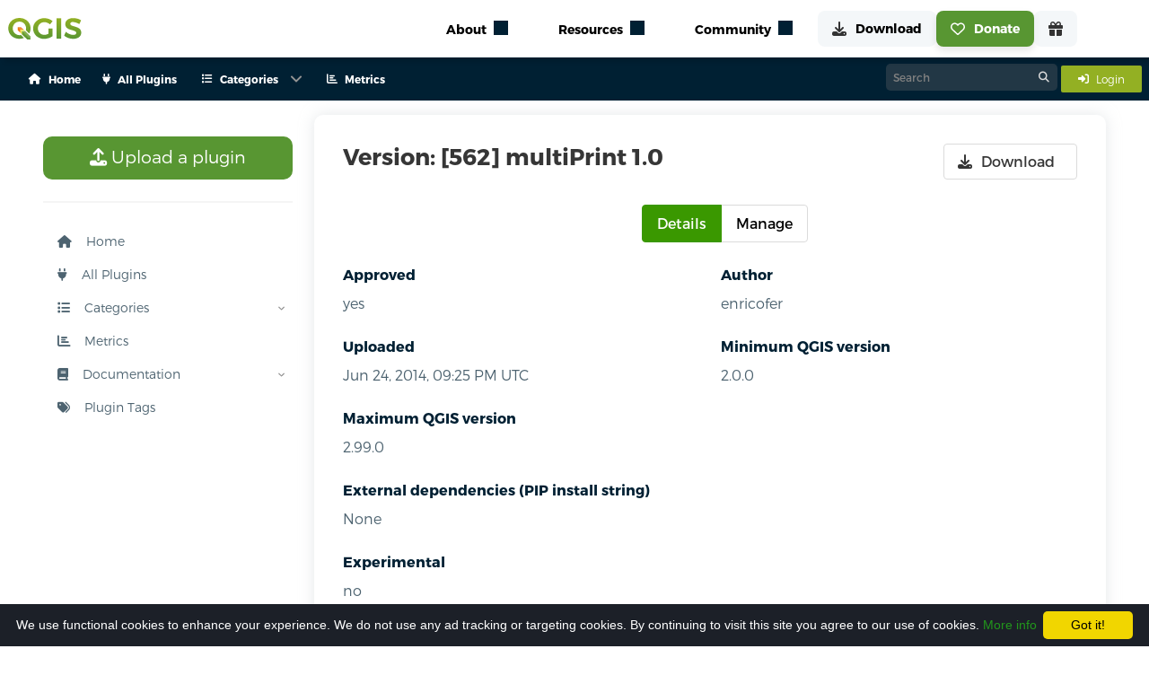

--- FILE ---
content_type: text/html; charset=utf-8
request_url: https://plugins.qgis.org/plugins/multiPrint/version/1.0/
body_size: 16002
content:




<link href="/static/bundles/css/main.8eb7e116a3f3acbff0af.css" rel="stylesheet" />
<script src="/static/bundles/main.2dc052f2999c25c543e2.js" ></script>

<!DOCTYPE html>
<html class="has-navbar-fixed-top">
<head>
  <title>
    multiPrint 1.0 — QGIS Python Plugins Repository
</title>
  <meta name="AUTHOR" content="QGIS Web Team" />
  <meta http-equiv="Content-Type" content="text/html; charset=utf-8" />
  <meta name="viewport" content="width=device-width, initial-scale=1.0" />

    
        <!-- Open Graph tags, it will directly use the fallback if the image is not defined here -->
    

    <!-- Open Graph image fallback if the one in the block open_graph is failing or doesn't exist -->
    <meta property="og:image" content="https://plugins.qgis.org/static/images/qgis-icon128.png">

    <!-- Icons -->
    <link rel="stylesheet" href="/static/font-awesome/css/fontawesome.min.css" type="text/css">
    

    <link rel="shortcut icon" href="/static/images/favicon.ico"/>
    <script type="text/javascript" src="/static/js/bulma.js"></script>

    <!-- Cookie disclaimer -->
    <script type="text/javascript" id="cookieinfo" src="/static/js/cookieinfo/cookieinfo.min.js" data-bg="#1c2028"
            data-fg="#FFFFFF" data-link="#22961c" data-cookie="CookieInfoScript" data-text-align="left"
            data-message="We use functional cookies to enhance your experience.
            We do not use any ad tracking or targeting cookies.
            By continuing to visit this site you agree to our use of cookies."
            data-close-text="Got it!">
    </script>

    <script type="module" src="https://qgis.github.io/qgis-uni-navigation/index.js"></script>

    

<script type="text/javascript">


    // Handle URL anchor for tabs
    $(window).on('load', function() {

        // Store the current scroll position
        var scrollPosition = 0;

        // Handle tab clicks
        var tab = $(this).data('tab');
        $('.tabs a').on('click', function (e) {
            e.preventDefault();

            // Store the current scroll position
            scrollPosition = $(window).scrollTop();

            // Update the URL without triggering a reload
            window.location.hash = this.hash;

            // Show the tab content by manipulating Bulma classes
            $('.tabs li').removeClass('is-active');
            $(this).parent().addClass('is-active');

            // Hide all tab panes and show the selected one
            $('.tab-pane').removeClass('is-active');
            $($(this).attr('href')).addClass('is-active');
            $(window).scrollTop(scrollPosition);
        });

        // Activate the tab based on the URL fragment
        var hash = window.location.hash;
        if (hash) {
            $('.tabs a[href="' + hash + '"]').click();
        }

        // Scroll to the top when the page loads
        setTimeout(() => {
            $(window).scrollTop(0);
        });

    });
</script>


</head>
<body>
    
    
    <qg-top-nav
        breakpoint="1024"
        class="is-highest navbar is-fixed-top"
        location-prefix="https://qgis.org"
        second-menu-prefix="https://plugins.qgis.org"
        secondary-menu-config="https://plugins.qgis.org/static/config/navigation_rendered.json"
    ></qg-top-nav>
    
<div class="box mb-0 context-container" id="context">
    <div class="container">
        <nav class="navbar" role="navigation" aria-label="main navigation">
            <div class="navbar-start buttons are-small is-hidden-desktop mb-0 ml-4 is-align-items-center is-justify-content-space-between" style="height: 3rem;">
                <div>
                    <a class="button is-light is-small mb-0" href="/plugins/add/">
                        <i class="fas fa-upload mr-3"></i>
                        Upload a plugin
                    </a>
                </div>
                
                <a class="button is-info is-small mb-0" href="/accounts/login/">
                    <span class="mr-2">
                        <i class="fas fa-sign-in-alt"></i>
                    </span>
                    <span>
                        Login
                    </span>
                </a>
                
            </div>
            
            <div id="pluginsNavbar" class="navbar-menu">
                <div class="navbar-start">
                    
                    
                        
                            
                                <a class="navbar-item has-text-weight-semibold is-size-7" href="/">
                                    <span class="mr-2">
                                        <i class="fas fa-house"></i>
                                    </span>
                                    <span>Home</span>
                                </a>
                            
                        
                    
                        
                            
                                <a class="navbar-item has-text-weight-semibold is-size-7" href="/plugins/">
                                    <span class="mr-2">
                                        <i class="fas fa-plug"></i>
                                    </span>
                                    <span>All Plugins</span>
                                </a>
                            
                        
                    
                        
                            <div class="navbar-item has-dropdown is-hoverable p-0">
                                <a class="navbar-link has-text-weight-semibold is-size-7">
                                    <span class="mr-2">
                                        <i class="fas fa-list"></i>
                                    </span>
                                    <span>Categories</span>
                                </a>
                                <div class="navbar-dropdown">
                                    
                                        
                                            
                                                <a class="navbar-item has-text-weight-semibold is-size-7 ml-1 mr-1" href="/plugins/new_qgis_ready/">
                                                    QGIS 4 Ready
                                                    
                                                        <span class="tag is-success is-rounded is-size-7 ml-1">
                                                        New
                                                        </span>
                                                    
                                                </a>
                                            
                                                <a class="navbar-item has-text-weight-semibold is-size-7 ml-1 mr-1" href="/plugins/fresh/">
                                                    New Plugins
                                                    
                                                </a>
                                            
                                                <a class="navbar-item has-text-weight-semibold is-size-7 ml-1 mr-1" href="/plugins/latest/">
                                                    Updated Plugins
                                                    
                                                </a>
                                            
                                            
                                                <hr class="navbar-divider">
                                            
                                        
                                    
                                        
                                            
                                                <a class="navbar-item has-text-weight-semibold is-size-7 ml-1 mr-1" href="/plugins/popular/">
                                                    Popular
                                                    
                                                </a>
                                            
                                                <a class="navbar-item has-text-weight-semibold is-size-7 ml-1 mr-1" href="/plugins/most_downloaded/">
                                                    Most Downloaded
                                                    
                                                </a>
                                            
                                                <a class="navbar-item has-text-weight-semibold is-size-7 ml-1 mr-1" href="/plugins/most_voted/">
                                                    Most Voted
                                                    
                                                </a>
                                            
                                                <a class="navbar-item has-text-weight-semibold is-size-7 ml-1 mr-1" href="/plugins/best_rated/">
                                                    Best Rated Plugins
                                                    
                                                </a>
                                            
                                            
                                                <hr class="navbar-divider">
                                            
                                        
                                    
                                        
                                            
                                                <a class="navbar-item has-text-weight-semibold is-size-7 ml-1 mr-1" href="/plugins/stable/">
                                                    Stable
                                                    
                                                </a>
                                            
                                                <a class="navbar-item has-text-weight-semibold is-size-7 ml-1 mr-1" href="/plugins/experimental/">
                                                    Experimental
                                                    
                                                </a>
                                            
                                                <a class="navbar-item has-text-weight-semibold is-size-7 ml-1 mr-1" href="/plugins/server/">
                                                    Server
                                                    
                                                </a>
                                            
                                                <a class="navbar-item has-text-weight-semibold is-size-7 ml-1 mr-1" href="/plugins/deprecated/">
                                                    Deprecated
                                                    
                                                </a>
                                            
                                            
                                        
                                    
                                </div>
                            </div>
                        
                    
                        
                            
                                <a class="navbar-item has-text-weight-semibold is-size-7" href="https://plugins-analytics.qgis.org">
                                    <span class="mr-2">
                                        <i class="fas fa-chart-bar"></i>
                                    </span>
                                    <span>Metrics</span>
                                </a>
                            
                        
                    

                </div>
                <div class="navbar-end">
                    <div>
                        <div class="control has-icons-right search-control">
                            <form action="/search/" method="get" style="margin:0;">
                                <input class="input is-small"  id="id_q" name="q" type="text" placeholder="Search">
                                <span class="icon is-right"><i class="fa-solid fa-magnifying-glass"></i></span>
                            </form>
                        </div>
                    </div>
                    <div class="navbar-item p-0 ml-1">
                        
                        <a class="button is-info is-small" href="/accounts/login/">
                            <span class="mr-2">
                                <i class="fas fa-sign-in-alt"></i>
                            </span>
                            <span>
                                Login
                            </span>
                        </a>
                        
                        
                        
                    </div>
                </div>
            </div>
        </nav>
    </div>
</div>
    
    <section class="section" style="margin-top: 5rem;">
        <div class="container content">
            <div class="columns is-multiline is-centered">
                <div class="column is-3">
                    
                        
&nbsp;

<nav id="sidebar" class="sidebar">
  <ul class="content-wrapper">
    <li>
      <a class="button is-success is-medium" href="/plugins/add/">
        <i class="fas fa-upload"></i>
        Upload a plugin
      </a>
    </li>
    <hr/>

    
    
      
        <li class="">
          <a href="/">
          <i class="fas fa-house mr-3"></i>
          Home
          </a>
        </li>
      
    
      
        <li class="">
          <a href="/plugins/">
          <i class="fas fa-plug mr-3"></i>
          All Plugins
          </a>
        </li>
      
    
      
        <li>
          <div class="has-child">
            <a onclick="toggleSubMenu('Categories')">
              <i class="fas fa-list mr-3"></i>
              Categories
            </a>
            <span onclick="toggleSubMenu('Categories')" class="drop-arrow"><img src="/static/images/arrow.svg"/></span>
          </div>
          <ul class="collapsed" id="Categories">
            
              
                <li>
                  <div class="has-child">
                    <a onclick="toggleSubMenu('News and Updated')">
                      <i class="fas fa-newspaper mr-3"></i>
                      News and Updated
                    </a>
                    <span onclick="toggleSubMenu('News and Updated')" class="drop-arrow
                    "><img src="/static/images/arrow.svg"/></span>
                  </div>
                  <ul class="collapsed"
                  id="News and Updated">
                    
                    <li class="has-child ">
                      <a href="/plugins/new_qgis_ready/">
                        QGIS 4 Ready
                          
                            <span class="tag is-success is-rounded is-size-7 ml-1">
                              New
                            </span>
                          
                      </a>
                    </li>
                    
                    <li class="has-child ">
                      <a href="/plugins/fresh/">
                        New Plugins
                          
                      </a>
                    </li>
                    
                    <li class="has-child ">
                      <a href="/plugins/latest/">
                        Updated Plugins
                          
                      </a>
                    </li>
                    
                  </ul>
                </li>
              
            
              
                <li>
                  <div class="has-child">
                    <a onclick="toggleSubMenu('Top')">
                      <i class="fas fa-star mr-3"></i>
                      Top
                    </a>
                    <span onclick="toggleSubMenu('Top')" class="drop-arrow
                    "><img src="/static/images/arrow.svg"/></span>
                  </div>
                  <ul class="collapsed"
                  id="Top">
                    
                    <li class="has-child ">
                      <a href="/plugins/popular/">
                        Popular
                          
                      </a>
                    </li>
                    
                    <li class="has-child ">
                      <a href="/plugins/most_downloaded/">
                        Most Downloaded
                          
                      </a>
                    </li>
                    
                    <li class="has-child ">
                      <a href="/plugins/most_voted/">
                        Most Voted
                          
                      </a>
                    </li>
                    
                    <li class="has-child ">
                      <a href="/plugins/best_rated/">
                        Best Rated Plugins
                          
                      </a>
                    </li>
                    
                  </ul>
                </li>
              
            
              
                <li>
                  <div class="has-child">
                    <a onclick="toggleSubMenu('Other Categories')">
                      <i class="fas fa-ellipsis-h mr-3"></i>
                      Other Categories
                    </a>
                    <span onclick="toggleSubMenu('Other Categories')" class="drop-arrow
                    "><img src="/static/images/arrow.svg"/></span>
                  </div>
                  <ul class="collapsed"
                  id="Other Categories">
                    
                    <li class="has-child ">
                      <a href="/plugins/stable/">
                        Stable
                          
                      </a>
                    </li>
                    
                    <li class="has-child ">
                      <a href="/plugins/experimental/">
                        Experimental
                          
                      </a>
                    </li>
                    
                    <li class="has-child ">
                      <a href="/plugins/server/">
                        Server
                          
                      </a>
                    </li>
                    
                    <li class="has-child ">
                      <a href="/plugins/deprecated/">
                        Deprecated
                          
                      </a>
                    </li>
                    
                  </ul>
                </li>
              
            
          </ul>
        </li>
      
    
      
        <li class="">
          <a href="https://plugins-analytics.qgis.org">
          <i class="fas fa-chart-bar mr-3"></i>
          Metrics
          </a>
        </li>
      
    
    <li>
      <div class="has-child">
        <a onclick="toggleSubMenu('docs')">
          <i class="fas fa-book mr-3"></i>
          Documentation
        </a>
        <span onclick="toggleSubMenu('docs')" class="drop-arrow"><img src="/static/images/arrow.svg"/></span>
      </div>
      <ul class="collapsed" id="docs">
        
        <li class="has-child ">
          <a href="/docs/publish">
            Publish a plugin
          </a>
        </li>
        
        <li class="has-child ">
          <a href="/docs/approval">
            Approval process
          </a>
        </li>
        
        <li class="has-child ">
          <a href="/docs/faq">
            FAQ
          </a>
        </li>
        
        <li class="has-child ">
          <a href="/docs/security-scanning">
            Security Scanning
          </a>
        </li>
      </ul>
    </li>
    <li>
      <div>
        



<a class="tagcloudModalButton" href="#tagcloudModal" role="button" data-target="pluginTagsModal">
  <i class="fas fa-tags mr-3"></i>
  Plugin Tags
</a>


      </div>
    </li>
  </ul>
</nav>

<script>
  function rotateArrow(e) {
    e.previousElementSibling.querySelector('img').classList.toggle('rotated');
  }

  function toggleSubMenu(listId) {
    console.log(listId)
    let e = document.getElementById(listId);
    e.classList.toggle('unfolded');
    rotateArrow(e);
  }

  function toggleMenu() {
    document.getElementById('sidebar').classList.toggle('visible');
    document.getElementById('hamburger-btn').classList.toggle('open');
  }
  // expand active section
  document.querySelectorAll('li.is-active,li:has(.is-active)').forEach(li => {
    if (e = li.querySelector('ul')) {
      e.classList.toggle('unfolded');
    }
  });
</script>


                    
                </div>
                <div class="content column is-9">
                    
                    
<div class="box-content">
    <div class="is-flex is-justify-content-space-between">
        <h2 class="title is-4">Version: [562] multiPrint 1.0</h2>
        <div>
            <a href="/plugins/multiPrint/version/1.0/download/" class="button">
                <span class="icon"><i class="fas fa-download"></i></span>
                <span>Download</span>
            </a>
        </div>
    </div>
    

    <div class="tabs is-toggle is-centered" id="versiontab">
        <ul>
            <li class="is-active" data-tab="1"><a href="#details-tab">Details</a></li>
            
            <li data-tab="3"><a href="#manage-tab">Manage</a></li>
        </ul>
    </div>

    <div class="tab-content">
        <div class="tab-pane is-active" id="details-tab">
            <div class="columns is-multiline">
                
                <div class="column is-half">
                    <div class="field">
                        <label class="label has-text-weight-bold">Approved</label>
                        <div class="control">
                            <p>yes</p>
                        </div>
                    </div>
                </div>
                <div class="column is-half">
                    <div class="field">
                        <label class="label has-text-weight-bold">Author</label>
                        <div class="control">
                            <p>
                                
                                enricofer
                                
                            </p>
                        </div>
                    </div>
                </div>
                <div class="column is-half">
                    <div class="field">
                        <label class="label has-text-weight-bold">Uploaded</label>
                        <div class="control">
                            <p><span class="user-timezone">2014-06-24T21:25:37.008695+00:00</span></p>
                        </div>
                    </div>
                </div>
                <div class="column is-half">
                    <div class="field">
                        <label class="label has-text-weight-bold">Minimum QGIS version</label>
                        <div class="control">
                            <p>2.0.0</p>
                        </div>
                    </div>
                </div>
                <div class="column is-half">
                    <div class="field">
                        <label class="label has-text-weight-bold">Maximum QGIS version</label>
                        <div class="control">
                            <p>2.99.0</p>
                        </div>
                    </div>
                </div>
                <div class="column is-full">
                    <div class="field">
                        <label class="label has-text-weight-bold">External dependencies (PIP install string)</label>
                        <div class="control">
                            <p>None</p>
                        </div>
                    </div>
                </div>
                <div class="column is-half" >
                    <div class="field">
                        <label class="label has-text-weight-bold">Experimental</label>
                        <div class="control">
                            <p>no</p>
                        </div>
                    </div>
                </div>
            </div>
        </div>

        

        <div class="tab-pane" id="manage-tab">
            <h4 class="title is-6 mb-2">Version management</h4>
            
            <a class="button is-info is-outlined" href="/plugins/multiPrint/">
                <span class="icon"><i class="fas fa-info-circle"></i></span>
                <span>Plugin details</span>
            </a>

            
        </div>
    </div><!-- end tab content -->

</div>



                </div>
            </div>
        </div>
    </section>
    
    
    <section class="section">
 <div class="container">
  <div class="pb-2">
   <h2 id="sustaining-members">
    QGIS sustaining members
    <a class="heading-anchor" href="#sustaining-members">
     ¶
    </a>
   </h2>
  </div>
  <div class="supporters-grid large-grid">
   <div class="large-supporter is-vertical is-flex fund-Flagship add-supporter">
    <a href="https://qgis.org/funding/membership">
     <article class="tile is-child box is-transparent is-flex is-justify-content-center is-align-items-center">
      <figure>
       <img alt="add supporter" loading="lazy" src="https://qgis.org/img/addsupporter.svg"/>
      </figure>
     </article>
     <span class="partner-title">
      Add your logo here?
     </span>
    </a>
   </div>
   <div class="large-supporter is-vertical is-flex fund-Flagship">
    <article class="tile is-child box is-transparent is-flex is-justify-content-center is-align-items-center">
     <a href="https://coss.fi/">
      <figure>
       <img alt="COSS â the Finnish Centre for Open Systems and Solutions" loading="lazy" src="https://qgis.org/funders/coss-finnish-centre-for-open-systems-solutions.png"/>
      </figure>
     </a>
    </article>
    <p class="partner-title">
     Flagship membership
    </p>
    <br/>
   </div>
   <div class="large-supporter is-vertical is-flex fund-Flagship">
    <article class="tile is-child box is-transparent is-flex is-justify-content-center is-align-items-center">
     <a href="https://felt.com/">
      <figure>
       <img alt="Felt" loading="lazy" src="https://qgis.org/funders/felt.png"/>
      </figure>
     </a>
    </article>
    <p class="partner-title">
     Flagship membership
    </p>
    <br/>
   </div>
   <div class="large-supporter is-vertical is-flex fund-Flagship">
    <article class="tile is-child box is-transparent is-flex is-justify-content-center is-align-items-center">
     <a href="http://www.qgis.dk/">
      <figure>
       <img alt="QGIS user group Denmark" loading="lazy" src="https://qgis.org/funders/qgis-user-group-denmark.png"/>
      </figure>
     </a>
    </article>
    <p class="partner-title">
     Flagship membership
    </p>
    <br/>
   </div>
   <div class="large-supporter is-vertical is-flex fund-Flagship">
    <article class="tile is-child box is-transparent is-flex is-justify-content-center is-align-items-center">
     <a href="http://www.qgis.se/">
      <figure>
       <img alt="QGIS user group Sweden" loading="lazy" src="https://qgis.org/funders/qgis-user-group-sweden.png"/>
      </figure>
     </a>
    </article>
    <p class="partner-title">
     Flagship membership
    </p>
    <br/>
   </div>
   <div class="large-supporter is-vertical is-flex fund-Large">
    <article class="tile is-child box is-transparent is-flex is-justify-content-center is-align-items-center">
     <a href="http://www.vorarlberg.at/">
      <figure>
       <img alt="Land Vorarlberg" loading="lazy" src="https://qgis.org/funders/land-vorarlberg.jpg"/>
      </figure>
     </a>
    </article>
    <p class="partner-title">
     Large membership
    </p>
    <br/>
   </div>
   <div class="large-supporter is-vertical is-flex fund-Large">
    <article class="tile is-child box is-transparent is-flex is-justify-content-center is-align-items-center">
     <a href="http://www.mierune.co.jp/">
      <figure>
       <img alt="MIERUNE Inc." loading="lazy" src="https://qgis.org/funders/mierune-llc.png"/>
      </figure>
     </a>
    </article>
    <p class="partner-title">
     Large membership
    </p>
    <br/>
   </div>
   <div class="large-supporter is-vertical is-flex fund-Large">
    <article class="tile is-child box is-transparent is-flex is-justify-content-center is-align-items-center">
     <a href="https://oceanwinds.com/">
      <figure>
       <img alt="Ocean Winds" loading="lazy" src="https://qgis.org/funders/ocean-winds.png"/>
      </figure>
     </a>
    </article>
    <p class="partner-title">
     Large membership
    </p>
    <br/>
   </div>
   <div class="large-supporter is-vertical is-flex fund-Large">
    <article class="tile is-child box is-transparent is-flex is-justify-content-center is-align-items-center">
     <a href="http://www.opengis.ch/">
      <figure>
       <img alt="OPENGIS.ch GmbH" loading="lazy" src="https://qgis.org/funders/opengisch-gmbh.png"/>
      </figure>
     </a>
    </article>
    <p class="partner-title">
     Large membership
    </p>
    <br/>
   </div>
   <div class="large-supporter is-vertical is-flex fund-Large">
    <article class="tile is-child box is-transparent is-flex is-justify-content-center is-align-items-center">
     <a href="https://qgis.nl/">
      <figure>
       <img alt="QGIS Gebruikersgroep Nederland" loading="lazy" src="https://qgis.org/funders/qgis-gebruikersgroep-nederland.png"/>
      </figure>
     </a>
    </article>
    <p class="partner-title">
     Large membership
    </p>
    <br/>
   </div>
   <div class="large-supporter is-vertical is-flex fund-Large">
    <article class="tile is-child box is-transparent is-flex is-justify-content-center is-align-items-center">
     <a href="https://www.osgeo.fr/association/qgis-fr/">
      <figure>
       <img alt="QGIS user group France" loading="lazy" src="https://qgis.org/funders/qgis-user-group-france.svg"/>
      </figure>
     </a>
    </article>
    <p class="partner-title">
     Large membership
    </p>
    <br/>
   </div>
   <div class="large-supporter is-vertical is-flex fund-Large">
    <article class="tile is-child box is-transparent is-flex is-justify-content-center is-align-items-center">
     <a href="http://www.qgis.de/">
      <figure>
       <img alt="QGIS user group Germany" loading="lazy" src="https://qgis.org/funders/qgis-user-group-germany.png"/>
      </figure>
     </a>
    </article>
    <p class="partner-title">
     Large membership
    </p>
    <br/>
   </div>
   <div class="large-supporter is-vertical is-flex fund-Large">
    <article class="tile is-child box is-transparent is-flex is-justify-content-center is-align-items-center">
     <a href="http://www.qgis.ch/">
      <figure>
       <img alt="QGIS user group Switzerland" loading="lazy" src="https://qgis.org/funders/qgis-usergroup-switzerland.png"/>
      </figure>
     </a>
    </article>
    <p class="partner-title">
     Large membership
    </p>
    <br/>
   </div>
  </div>
  <div class="supporters-grid small-grid">
   <div class="tile">
    <article class="tile is-child box is-transparent is-flex is-justify-content-center is-align-items-center p-0 fund-Medium">
     <a href="https://www.aerotoyota.co.jp/en/">
      <figure>
       <img alt="AERO TOYOTA Corporation" class="grayscale" loading="lazy" src="https://qgis.org/funders/aero-asahi-corporation.png"/>
      </figure>
     </a>
    </article>
   </div>
   <div class="tile">
    <article class="tile is-child box is-transparent is-flex is-justify-content-center is-align-items-center p-0 fund-Medium">
     <a href="https://www.amcconsultants.com/">
      <figure>
       <img alt="AMC Consultants" class="grayscale" loading="lazy" src="https://qgis.org/funders/amc-consultants.png"/>
      </figure>
     </a>
    </article>
   </div>
   <div class="tile">
    <article class="tile is-child box is-transparent is-flex is-justify-content-center is-align-items-center p-0 fund-Medium">
     <a href="https://bhinc.com">
      <figure>
       <img alt="Bohannan Huston" class="grayscale" loading="lazy" src="https://qgis.org/funders/bohannan-huston.png"/>
      </figure>
     </a>
    </article>
   </div>
   <div class="tile">
    <article class="tile is-child box is-transparent is-flex is-justify-content-center is-align-items-center p-0 fund-Medium">
     <a href="https://crgl.ca/">
      <figure>
       <img alt="CHARTWELL Resource Group Ltd." class="grayscale" loading="lazy" src="https://qgis.org/funders/chartwell-consultants-ltd.png"/>
      </figure>
     </a>
    </article>
   </div>
   <div class="tile">
    <article class="tile is-child box is-transparent is-flex is-justify-content-center is-align-items-center p-0 fund-Medium">
     <a href="http://www.etib-ing.com/">
      <figure>
       <img alt="E-TIB Ingenieurgesellschaft mbH" class="grayscale" loading="lazy" src="https://qgis.org/funders/e-tib-ingenieurgesellschaft-mbh.png"/>
      </figure>
     </a>
    </article>
   </div>
   <div class="tile">
    <article class="tile is-child box is-transparent is-flex is-justify-content-center is-align-items-center p-0 fund-Medium">
     <a href="https://envirosolutions.pl/">
      <figure>
       <img alt="EnviroSolutions Sp. z o.o." class="grayscale" loading="lazy" src="https://qgis.org/funders/envirosolutions-sp-z-oo.png"/>
      </figure>
     </a>
    </article>
   </div>
   <div class="tile">
    <article class="tile is-child box is-transparent is-flex is-justify-content-center is-align-items-center p-0 fund-Medium">
     <a href="https://ikg.ethz.ch/">
      <figure>
       <img alt="ETH Zurich, Institute of Cartography and Geoinformation" class="grayscale" loading="lazy" src="https://qgis.org/funders/eth-zurich-institute-of-cartography-geoinformation.svg"/>
      </figure>
     </a>
    </article>
   </div>
   <div class="tile">
    <article class="tile is-child box is-transparent is-flex is-justify-content-center is-align-items-center p-0 fund-Medium">
     <a href="http://www.gaia-mbh.de/">
      <figure>
       <img alt="GAIA mbH" class="grayscale" loading="lazy" src="https://qgis.org/funders/gaia-mph.png"/>
      </figure>
     </a>
    </article>
   </div>
   <div class="tile">
    <article class="tile is-child box is-transparent is-flex is-justify-content-center is-align-items-center p-0 fund-Medium">
     <a href="https://www.geocat.net/">
      <figure>
       <img alt="GeoCat bv" class="grayscale" loading="lazy" src="https://qgis.org/funders/geocat-bv.png"/>
      </figure>
     </a>
    </article>
   </div>
   <div class="tile">
    <article class="tile is-child box is-transparent is-flex is-justify-content-center is-align-items-center p-0 fund-Medium">
     <a href="https://www.giswater.org/">
      <figure>
       <img alt="Giswater Association" class="grayscale" loading="lazy" src="https://qgis.org/funders/giswater-association.png"/>
      </figure>
     </a>
    </article>
   </div>
   <div class="tile">
    <article class="tile is-child box is-transparent is-flex is-justify-content-center is-align-items-center p-0 fund-Medium">
     <a href="https://infraconsult.ch/">
      <figure>
       <img alt="IC Infraconsult AG" class="grayscale" loading="lazy" src="https://qgis.org/funders/ic-infraconsult-ag.svg"/>
      </figure>
     </a>
    </article>
   </div>
   <div class="tile">
    <article class="tile is-child box is-transparent is-flex is-justify-content-center is-align-items-center p-0 fund-Medium">
     <a href="https://www.idrostudi.it/">
      <figure>
       <img alt="Idrostudi srl" class="grayscale" loading="lazy" src="https://qgis.org/funders/idrostudi-srl.svg"/>
      </figure>
     </a>
    </article>
   </div>
   <div class="tile">
    <article class="tile is-child box is-transparent is-flex is-justify-content-center is-align-items-center p-0 fund-Medium">
     <a href="http://www.lutraconsulting.co.uk/">
      <figure>
       <img alt="Lutra Consulting Limited" class="grayscale" loading="lazy" src="https://qgis.org/funders/lutra-consulting.png"/>
      </figure>
     </a>
    </article>
   </div>
   <div class="tile">
    <article class="tile is-child box is-transparent is-flex is-justify-content-center is-align-items-center p-0 fund-Medium">
     <a href="http://www.opw.ie/">
      <figure>
       <img alt="Office of Public Works, Flood Risk Management and Data Management Section" class="grayscale" loading="lazy" src="https://qgis.org/funders/office-of-public-works-flood-risk-management-data-.jpg"/>
      </figure>
     </a>
    </article>
   </div>
   <div class="tile">
    <article class="tile is-child box is-transparent is-flex is-justify-content-center is-align-items-center p-0 fund-Medium">
     <a href="https://www.pbsgeo.com/">
      <figure>
       <img alt="PBSGEO GMBH" class="grayscale" loading="lazy" src="https://qgis.org/funders/pbsgeo-gmbh.png"/>
      </figure>
     </a>
    </article>
   </div>
   <div class="tile">
    <article class="tile is-child box is-transparent is-flex is-justify-content-center is-align-items-center p-0 fund-Medium">
     <a href="https://www.pgnu.de/">
      <figure>
       <img alt="PGNU Planungsgesellschaft Natur &amp; Umwelt mbH" class="grayscale" loading="lazy" src="https://qgis.org/funders/pgnu-planungsgesellschaft-natur-umwelt-mbh.png"/>
      </figure>
     </a>
    </article>
   </div>
   <div class="tile">
    <article class="tile is-child box is-transparent is-flex is-justify-content-center is-align-items-center p-0 fund-Medium">
     <a href="http://qgis.es/">
      <figure>
       <img alt="QGIS EspaÃ±a Association (QGIS user group Spain)" class="grayscale" loading="lazy" src="https://qgis.org/funders/qgis-user-group-spain.svg"/>
      </figure>
     </a>
    </article>
   </div>
   <div class="tile">
    <article class="tile is-child box is-transparent is-flex is-justify-content-center is-align-items-center p-0 fund-Medium">
     <a href="https://www.regiodata-gmbh.de/">
      <figure>
       <img alt="regioDATA GmbH" class="grayscale" loading="lazy" src="https://qgis.org/funders/regiodata-gesellschaft-fur-raumbezogene-informatio.png"/>
      </figure>
     </a>
    </article>
   </div>
   <div class="tile">
    <article class="tile is-child box is-transparent is-flex is-justify-content-center is-align-items-center p-0 fund-Medium">
     <a href="http://www.smavd.org/">
      <figure>
       <img alt="SMAVD - Syndicat Mixte d'AmÃ©nagement de la VallÃ©e de la Durance" class="grayscale" loading="lazy" src="https://qgis.org/funders/smavd-syndicat-mixte-damenagement-de-la-vallee-de-.png"/>
      </figure>
     </a>
    </article>
   </div>
   <div class="tile">
    <article class="tile is-child box is-transparent is-flex is-justify-content-center is-align-items-center p-0 fund-Medium">
     <a href="http://www.syddjurs.dk/">
      <figure>
       <img alt="Syddjurs Kommune" class="grayscale" loading="lazy" src="https://qgis.org/funders/syddjurs-kommune.png"/>
      </figure>
     </a>
    </article>
   </div>
   <div class="tile">
    <article class="tile is-child box is-transparent is-flex is-justify-content-center is-align-items-center p-0 fund-Medium">
     <a href="http://www.terraplan.com/">
      <figure>
       <img alt="Terraplan" class="grayscale" loading="lazy" src="https://qgis.org/funders/terraplan.png"/>
      </figure>
     </a>
    </article>
   </div>
   <div class="tile">
    <article class="tile is-child box is-transparent is-flex is-justify-content-center is-align-items-center p-0 fund-Medium">
     <a href="https://trilobite.solutions/">
      <figure>
       <img alt="Trilobite Solutions" class="grayscale" loading="lazy" src="https://qgis.org/funders/trilobite-solutions.png"/>
      </figure>
     </a>
    </article>
   </div>
   <div class="tile">
    <article class="tile is-child box is-transparent is-flex is-justify-content-center is-align-items-center p-0 fund-Medium">
     <a href="http://wheregroup.com/">
      <figure>
       <img alt="WhereGroup GmbH" class="grayscale" loading="lazy" src="https://qgis.org/funders/wheregroup-gmbh-co-kg.jpg"/>
      </figure>
     </a>
    </article>
   </div>
  </div>
 </div>
</section>

    
<footer class="footer">
    <div class="container">
        <div class="columns is-desktop">
            <div class="column is-2-desktop">
                <figure class="image is-128x128">
                    <img alt="Logo" src="/static/images/footlogo.svg" />
                </figure>
            </div>
            <div class="column mb-6">
                <div class="columns is-desktop">
                    <ul class="column mb-5">
                        <li class="is-size-5 mb-5">
                            <a href="/" class="footertitle text-nowrap">
                                QGIS Plugins
                            </a>
                        </li>
                        
                            
                                
                                    <li class="mb-4">
                                        <a href="/" class="has-text-white text-nowrap">
                                            Home
                                        </a>
                                    </li>
                                
                            
                                
                                    <li class="mb-4">
                                        <a href="/plugins/" class="has-text-white text-nowrap">
                                            All Plugins
                                        </a>
                                    </li>
                                
                            
                                
                            
                                
                                    <li class="mb-4">
                                        <a href="https://plugins-analytics.qgis.org" class="has-text-white text-nowrap">
                                            Metrics
                                        </a>
                                    </li>
                                
                            
                        
                            
                                <li class="mb-4">
                                    <a href="/plugins/new_qgis_ready/" class="has-text-white text-nowrap">
                                        QGIS 4 Ready
                                    </a>
                                </li>
                            
                                <li class="mb-4">
                                    <a href="/plugins/fresh/" class="has-text-white text-nowrap">
                                        New Plugins
                                    </a>
                                </li>
                            
                                <li class="mb-4">
                                    <a href="/plugins/latest/" class="has-text-white text-nowrap">
                                        Updated Plugins
                                    </a>
                                </li>
                            
                    </ul>
    
                    <ul class="column mb-5">
                        <li class="is-size-5 mb-5">
                            <a class="footertitle text-nowrap">
                                Top
                            </a>
                        </li>
                        
                            
                                <li class="mb-4">
                                    <a href="/plugins/popular/" class="has-text-white text-nowrap">
                                        Popular
                                    </a>
                                </li>
                            
                                <li class="mb-4">
                                    <a href="/plugins/most_downloaded/" class="has-text-white text-nowrap">
                                        Most Downloaded
                                    </a>
                                </li>
                            
                                <li class="mb-4">
                                    <a href="/plugins/most_voted/" class="has-text-white text-nowrap">
                                        Most Voted
                                    </a>
                                </li>
                            
                                <li class="mb-4">
                                    <a href="/plugins/best_rated/" class="has-text-white text-nowrap">
                                        Best Rated Plugins
                                    </a>
                                </li>
                            
                    </ul>
    
                    <ul class="column mb-5">
                        <li class="is-size-5 mb-5">
                            <a class="footertitle text-nowrap">
                                Category
                            </a>
                        </li>
                        
                            
                                <li class="mb-4">
                                    <a href="/plugins/stable/" class="has-text-white text-nowrap">
                                        Stable
                                    </a>
                                </li>
                            
                                <li class="mb-4">
                                    <a href="/plugins/experimental/" class="has-text-white text-nowrap">
                                        Experimental
                                    </a>
                                </li>
                            
                                <li class="mb-4">
                                    <a href="/plugins/server/" class="has-text-white text-nowrap">
                                        Server
                                    </a>
                                </li>
                            
                                <li class="mb-4">
                                    <a href="/plugins/deprecated/" class="has-text-white text-nowrap">
                                        Deprecated
                                    </a>
                                </li>
                            
                    </ul>
                    
                </div>
            </div>
            <div class="column is-2-desktop">
                <a href="https://qgis.org/download/">
                    <button class="button is-primary1 is-size-5">Download</button>
                </a>
            </div>
        </div>
        <div class="columns is-desktop">
            <div class="copyright column is-2-desktop has-text-white"></div>
            <div class="column social-icons-links">
                <a class="has-text-white" href="https://www.facebook.com/profile.php?id=100057434859831">
                    <i class="fa-brands fa-square-facebook"></i>
                </a>
                <a class="has-text-white" href="https://www.youtube.com/@qgishome">
                    <i class="fa-brands fa-youtube"></i>
                </a>
                <a class="has-text-white" href="https://fosstodon.org/@qgis">
                    <i class="fa-brands fa-foss"></i>
                </a>
                <a class="has-text-white" href="https://github.com/qgis/">
                    <i class="fa-brands fa-square-github"></i>
                </a>
                <a class="has-text-white" href="https://qgis.org/community/organisation/mailinglists">
                    <i class="fa-solid fa-envelope"></i>
                </a>
            </div>
        </div>
        <div class="columns is-desktop issue-report-link is-justify-content-center">
            <a href="https://github.com/qgis/QGIS-Plugins-Website/issues" class="column is-narrow p-0 is-size-6">Problems with this website? Report an issue here 🐙</a>   
        </div>
        <div class="columns is-desktop is-justify-content-center mb-3">
            <p class="credit">
                All content is licensed under 
                <a href="https://creativecommons.org/licenses/by-sa/3.0/">
                    Creative Commons Attribution-ShareAlike 3.0 licence (CC BY-SA)
                </a>.
                Select graphics from 
                <a href="https://thenounproject.com" target="_blank">
                    The Noun Project collection
                </a>.
            </p>
        </div>
    </div>
    <div class="commit-link is-size-7">

        <p>
            This web application was developed by:&nbsp;<a href="https://www.itopen.it">Alessandro Pasotti</a> and &nbsp;<a href="https://kartoza.com"><img src="/static/images/kartoza-logo-only.png" alt="Kartoza icon" width="16" height="16" />Kartoza</a>. <span>Version: 3.1.0
</span>.
        </p>
    </div>
</footer>
    

<div id="pluginTagsModal" class="modal">
  <div class="modal-background"></div>
  <div class="modal-card" style="max-height: 50vh; overflow-y: auto">
    <header class="modal-card-head">
      <p class="modal-card-title">Plugin Tags</p>
      <button class="delete" aria-label="close"></button>
    </header>
    <section class="modal-card-body">
      



<div class="tag_cloud">

<a style="font-size:10px" href="/plugins/tags/360/">360</a>

<a style="font-size:11px" href="/plugins/tags/3d/">3d</a>

<a style="font-size:10px" href="/plugins/tags/accessibility/">accessibility</a>

<a style="font-size:10px" href="/plugins/tags/accretion/">accretion</a>

<a style="font-size:10px" href="/plugins/tags/accuracy/">accuracy</a>

<a style="font-size:10px" href="/plugins/tags/accuracy-assessment/">accuracy assessment</a>

<a style="font-size:10px" href="/plugins/tags/acuracia-posicional/">acurácia posicional</a>

<a style="font-size:10px" href="/plugins/tags/address_2/">address</a>

<a style="font-size:10px" href="/plugins/tags/addresses/">addresses</a>

<a style="font-size:10px" href="/plugins/tags/adresse/">adresse</a>

<a style="font-size:10px" href="/plugins/tags/aerial/">aerial</a>

<a style="font-size:10px" href="/plugins/tags/affine/">affine</a>

<a style="font-size:10px" href="/plugins/tags/agent/">agent</a>

<a style="font-size:10px" href="/plugins/tags/agriculture/">agriculture</a>

<a style="font-size:10px" href="/plugins/tags/ahp/">ahp</a>

<a style="font-size:11px" href="/plugins/tags/ai/">ai</a>

<a style="font-size:10px" href="/plugins/tags/air-quality/">air quality</a>

<a style="font-size:10px" href="/plugins/tags/alert/">alert</a>

<a style="font-size:10px" href="/plugins/tags/algorithm_1/">algorithm</a>

<a style="font-size:10px" href="/plugins/tags/alkis/">alkis</a>

<a style="font-size:10px" href="/plugins/tags/als/">als</a>

<a style="font-size:13px" href="/plugins/tags/analysis/">analysis</a>

<a style="font-size:10px" href="/plugins/tags/analytics/">analytics</a>

<a style="font-size:10px" href="/plugins/tags/andalucia/">andalucía</a>

<a style="font-size:10px" href="/plugins/tags/android/">android</a>

<a style="font-size:10px" href="/plugins/tags/angle/">angle</a>

<a style="font-size:10px" href="/plugins/tags/animal/">animal</a>

<a style="font-size:10px" href="/plugins/tags/animation/">animation</a>

<a style="font-size:10px" href="/plugins/tags/annotation/">annotation</a>

<a style="font-size:11px" href="/plugins/tags/api/">api</a>

<a style="font-size:10px" href="/plugins/tags/append/">append</a>

<a style="font-size:10px" href="/plugins/tags/arcgis/">arcgis</a>

<a style="font-size:10px" href="/plugins/tags/archaeology/">archaeology</a>

<a style="font-size:10px" href="/plugins/tags/archive/">archive</a>

<a style="font-size:10px" href="/plugins/tags/area/">area</a>

<a style="font-size:10px" href="/plugins/tags/army/">army</a>

<a style="font-size:10px" href="/plugins/tags/artificial-intelligence/">artificial intelligence</a>

<a style="font-size:10px" href="/plugins/tags/asset/">asset</a>

<a style="font-size:10px" href="/plugins/tags/assistant/">assistant</a>

<a style="font-size:10px" href="/plugins/tags/atlas/">atlas</a>

<a style="font-size:11px" href="/plugins/tags/attribute/">attribute</a>

<a style="font-size:10px" href="/plugins/tags/attribute-edit/">attribute edit</a>

<a style="font-size:10px" href="/plugins/tags/attributes/">attributes</a>

<a style="font-size:10px" href="/plugins/tags/attribute-table/">attribute table</a>

<a style="font-size:10px" href="/plugins/tags/audit/">audit</a>

<a style="font-size:10px" href="/plugins/tags/australia/">australia</a>

<a style="font-size:10px" href="/plugins/tags/auto/">auto</a>

<a style="font-size:10px" href="/plugins/tags/automatic/">automatic</a>

<a style="font-size:10px" href="/plugins/tags/automation/">automation</a>

<a style="font-size:10px" href="/plugins/tags/azimuth_1/">azimuth</a>

<a style="font-size:10px" href="/plugins/tags/backup/">backup</a>

<a style="font-size:10px" href="/plugins/tags/ban/">ban</a>

<a style="font-size:10px" href="/plugins/tags/basemap/">basemap</a>

<a style="font-size:10px" href="/plugins/tags/basemaps/">basemaps</a>

<a style="font-size:10px" href="/plugins/tags/batch/">batch</a>

<a style="font-size:10px" href="/plugins/tags/bathymetry/">bathymetry</a>

<a style="font-size:10px" href="/plugins/tags/bbox/">bbox</a>

<a style="font-size:10px" href="/plugins/tags/bdoo/">bdoo</a>

<a style="font-size:10px" href="/plugins/tags/bdot/">bdot</a>

<a style="font-size:10px" href="/plugins/tags/bdot10k/">bdot10k</a>

<a style="font-size:10px" href="/plugins/tags/bearing/">bearing</a>

<a style="font-size:10px" href="/plugins/tags/bebauungsplan/">bebauungsplan</a>

<a style="font-size:10px" href="/plugins/tags/bgt/">bgt</a>

<a style="font-size:10px" href="/plugins/tags/bim/">bim</a>

<a style="font-size:10px" href="/plugins/tags/bing/">bing</a>

<a style="font-size:10px" href="/plugins/tags/biodiversity/">biodiversity</a>

<a style="font-size:10px" href="/plugins/tags/biomasse/">biomasse</a>

<a style="font-size:10px" href="/plugins/tags/borehole/">borehole</a>

<a style="font-size:10px" href="/plugins/tags/bounding-box/">bounding box</a>

<a style="font-size:10px" href="/plugins/tags/bplan/">bplan</a>

<a style="font-size:10px" href="/plugins/tags/brasil/">brasil</a>

<a style="font-size:10px" href="/plugins/tags/brazil/">brazil</a>

<a style="font-size:10px" href="/plugins/tags/brgm/">brgm</a>

<a style="font-size:10px" href="/plugins/tags/browser/">browser</a>

<a style="font-size:10px" href="/plugins/tags/buffer/">buffer</a>

<a style="font-size:10px" href="/plugins/tags/builder/">builder</a>

<a style="font-size:10px" href="/plugins/tags/building-detection/">building detection</a>

<a style="font-size:10px" href="/plugins/tags/buildings/">buildings</a>

<a style="font-size:11px" href="/plugins/tags/cad/">cad</a>

<a style="font-size:10px" href="/plugins/tags/cadastral/">cadastral</a>

<a style="font-size:11px" href="/plugins/tags/cadastre/">cadastre</a>

<a style="font-size:10px" href="/plugins/tags/calculation/">calculation</a>

<a style="font-size:11px" href="/plugins/tags/calculator/">calculator</a>

<a style="font-size:10px" href="/plugins/tags/calibration/">calibration</a>

<a style="font-size:10px" href="/plugins/tags/canopy/">canopy</a>

<a style="font-size:10px" href="/plugins/tags/canvas/">canvas</a>

<a style="font-size:10px" href="/plugins/tags/capture/">capture</a>

<a style="font-size:10px" href="/plugins/tags/car/">car</a>

<a style="font-size:10px" href="/plugins/tags/cartografia_1/">cartografia</a>

<a style="font-size:10px" href="/plugins/tags/cartography/">cartography</a>

<a style="font-size:10px" href="/plugins/tags/catalog/">catalog</a>

<a style="font-size:10px" href="/plugins/tags/catalonia/">catalonia</a>

<a style="font-size:10px" href="/plugins/tags/catasto/">catasto</a>

<a style="font-size:10px" href="/plugins/tags/catastro/">catastro</a>

<a style="font-size:10px" href="/plugins/tags/catchment/">catchment</a>

<a style="font-size:10px" href="/plugins/tags/catchment-area/">catchment area</a>

<a style="font-size:10px" href="/plugins/tags/census_1/">census</a>

<a style="font-size:10px" href="/plugins/tags/centroid/">centroid</a>

<a style="font-size:10px" href="/plugins/tags/cesium/">cesium</a>

<a style="font-size:10px" href="/plugins/tags/chainage/">chainage</a>

<a style="font-size:10px" href="/plugins/tags/change/">change</a>

<a style="font-size:10px" href="/plugins/tags/change-detection/">change detection</a>

<a style="font-size:10px" href="/plugins/tags/changes/">changes</a>

<a style="font-size:10px" href="/plugins/tags/channel/">channel</a>

<a style="font-size:10px" href="/plugins/tags/channel-network/">channel network</a>

<a style="font-size:10px" href="/plugins/tags/chart_1/">chart</a>

<a style="font-size:10px" href="/plugins/tags/chatgpt/">chatgpt</a>

<a style="font-size:10px" href="/plugins/tags/check/">check</a>

<a style="font-size:10px" href="/plugins/tags/china/">china</a>

<a style="font-size:10px" href="/plugins/tags/chm/">chm</a>

<a style="font-size:10px" href="/plugins/tags/circle/">circle</a>

<a style="font-size:10px" href="/plugins/tags/citizen-science/">citizen science</a>

<a style="font-size:10px" href="/plugins/tags/cityjson/">cityjson</a>

<a style="font-size:10px" href="/plugins/tags/civc/">civc</a>

<a style="font-size:10px" href="/plugins/tags/civil-engineering/">civil engineering</a>

<a style="font-size:10px" href="/plugins/tags/ckan/">ckan</a>

<a style="font-size:10px" href="/plugins/tags/classification/">classification</a>

<a style="font-size:10px" href="/plugins/tags/click/">click</a>

<a style="font-size:10px" href="/plugins/tags/climate/">climate</a>

<a style="font-size:10px" href="/plugins/tags/climate-change/">climate change</a>

<a style="font-size:10px" href="/plugins/tags/clip/">clip</a>

<a style="font-size:10px" href="/plugins/tags/clipboard/">clipboard</a>

<a style="font-size:10px" href="/plugins/tags/closest/">closest</a>

<a style="font-size:10px" href="/plugins/tags/cloud/">cloud</a>

<a style="font-size:10px" href="/plugins/tags/cluster/">cluster</a>

<a style="font-size:10px" href="/plugins/tags/clustering/">clustering</a>

<a style="font-size:10px" href="/plugins/tags/coastal-erosion/">coastal erosion</a>

<a style="font-size:10px" href="/plugins/tags/coastline/">coastline</a>

<a style="font-size:10px" href="/plugins/tags/cog/">cog</a>

<a style="font-size:10px" href="/plugins/tags/collaboration/">collaboration</a>

<a style="font-size:10px" href="/plugins/tags/collaborative/">collaborative</a>

<a style="font-size:10px" href="/plugins/tags/collection/">collection</a>

<a style="font-size:10px" href="/plugins/tags/collections/">collections</a>

<a style="font-size:10px" href="/plugins/tags/colombia/">colombia</a>

<a style="font-size:10px" href="/plugins/tags/color/">color</a>

<a style="font-size:10px" href="/plugins/tags/community/">community</a>

<a style="font-size:10px" href="/plugins/tags/compare/">compare</a>

<a style="font-size:10px" href="/plugins/tags/composer/">composer</a>

<a style="font-size:10px" href="/plugins/tags/computer-vision/">computer vision</a>

<a style="font-size:10px" href="/plugins/tags/comuni/">comuni</a>

<a style="font-size:10px" href="/plugins/tags/configuration/">configuration</a>

<a style="font-size:10px" href="/plugins/tags/connection/">connection</a>

<a style="font-size:10px" href="/plugins/tags/connectivity/">connectivity</a>

<a style="font-size:10px" href="/plugins/tags/connector/">connector</a>

<a style="font-size:10px" href="/plugins/tags/console/">console</a>

<a style="font-size:10px" href="/plugins/tags/contamination/">contamination</a>

<a style="font-size:10px" href="/plugins/tags/contour/">contour</a>

<a style="font-size:10px" href="/plugins/tags/contrast/">contrast</a>

<a style="font-size:10px" href="/plugins/tags/control/">control</a>

<a style="font-size:10px" href="/plugins/tags/controle-de-qualidade-cartografica/">controle de qualidade cartográfica</a>

<a style="font-size:10px" href="/plugins/tags/conversion/">conversion</a>

<a style="font-size:10px" href="/plugins/tags/convert/">convert</a>

<a style="font-size:10px" href="/plugins/tags/converter/">converter</a>

<a style="font-size:10px" href="/plugins/tags/convex-hull/">convex hull</a>

<a style="font-size:10px" href="/plugins/tags/coordenadas/">coordenadas</a>

<a style="font-size:10px" href="/plugins/tags/coordinate/">coordinate</a>

<a style="font-size:10px" href="/plugins/tags/coordinates/">coordinates</a>

<a style="font-size:10px" href="/plugins/tags/coordinate-system/">coordinate system</a>

<a style="font-size:10px" href="/plugins/tags/coords/">coords</a>

<a style="font-size:10px" href="/plugins/tags/copernicus/">copernicus</a>

<a style="font-size:10px" href="/plugins/tags/copy/">copy</a>

<a style="font-size:10px" href="/plugins/tags/cost/">cost</a>

<a style="font-size:10px" href="/plugins/tags/coverage/">coverage</a>

<a style="font-size:10px" href="/plugins/tags/create/">create</a>

<a style="font-size:10px" href="/plugins/tags/crop/">crop</a>

<a style="font-size:10px" href="/plugins/tags/cross-section_1/">cross section</a>

<a style="font-size:10px" href="/plugins/tags/cross-section/">cross-section</a>

<a style="font-size:10px" href="/plugins/tags/crs/">crs</a>

<a style="font-size:10px" href="/plugins/tags/css/">css</a>

<a style="font-size:11px" href="/plugins/tags/csv/">csv</a>

<a style="font-size:10px" href="/plugins/tags/curve-number/">curve number</a>

<a style="font-size:10px" href="/plugins/tags/custom/">custom</a>

<a style="font-size:10px" href="/plugins/tags/customization/">customization</a>

<a style="font-size:10px" href="/plugins/tags/d3/">d3</a>

<a style="font-size:10px" href="/plugins/tags/dam/">dam</a>

<a style="font-size:10px" href="/plugins/tags/danish_1/">danish</a>

<a style="font-size:10px" href="/plugins/tags/danmark/">danmark</a>

<a style="font-size:10px" href="/plugins/tags/dansk/">dansk</a>

<a style="font-size:11px" href="/plugins/tags/data/">data</a>

<a style="font-size:12px" href="/plugins/tags/database/">database</a>

<a style="font-size:10px" href="/plugins/tags/data-collection/">data collection</a>

<a style="font-size:10px" href="/plugins/tags/data-migration/">data migration</a>

<a style="font-size:10px" href="/plugins/tags/datasets/">datasets</a>

<a style="font-size:10px" href="/plugins/tags/datasource/">datasource</a>

<a style="font-size:10px" href="/plugins/tags/dataviz/">dataviz</a>

<a style="font-size:10px" href="/plugins/tags/date/">date</a>

<a style="font-size:10px" href="/plugins/tags/datos/">datos</a>

<a style="font-size:10px" href="/plugins/tags/db/">db</a>

<a style="font-size:10px" href="/plugins/tags/debug/">debug</a>

<a style="font-size:10px" href="/plugins/tags/debugging/">debugging</a>

<a style="font-size:10px" href="/plugins/tags/declination/">declination</a>

<a style="font-size:10px" href="/plugins/tags/deep-learning/">deep learning</a>

<a style="font-size:10px" href="/plugins/tags/deforestation/">deforestation</a>

<a style="font-size:10px" href="/plugins/tags/delete/">delete</a>

<a style="font-size:10px" href="/plugins/tags/delimitation/">delimitation</a>

<a style="font-size:12px" href="/plugins/tags/dem_1/">dem</a>

<a style="font-size:10px" href="/plugins/tags/democracy/">democracy</a>

<a style="font-size:10px" href="/plugins/tags/denmark_1/">denmark</a>

<a style="font-size:10px" href="/plugins/tags/densify/">densify</a>

<a style="font-size:10px" href="/plugins/tags/density/">density</a>

<a style="font-size:10px" href="/plugins/tags/design/">design</a>

<a style="font-size:10px" href="/plugins/tags/detection/">detection</a>

<a style="font-size:10px" href="/plugins/tags/development_1/">development</a>

<a style="font-size:10px" href="/plugins/tags/diametre_1/">diamètre</a>

<a style="font-size:10px" href="/plugins/tags/difference/">difference</a>

<a style="font-size:10px" href="/plugins/tags/digital-elevation-model/">digital elevation model</a>

<a style="font-size:10px" href="/plugins/tags/digitising/">digitising</a>

<a style="font-size:10px" href="/plugins/tags/digitize/">digitize</a>

<a style="font-size:11px" href="/plugins/tags/digitizing/">digitizing</a>

<a style="font-size:10px" href="/plugins/tags/direction/">direction</a>

<a style="font-size:10px" href="/plugins/tags/disaster/">disaster</a>

<a style="font-size:10px" href="/plugins/tags/diseases/">diseases</a>

<a style="font-size:10px" href="/plugins/tags/dissolve/">dissolve</a>

<a style="font-size:11px" href="/plugins/tags/distance/">distance</a>

<a style="font-size:10px" href="/plugins/tags/distribution/">distribution</a>

<a style="font-size:10px" href="/plugins/tags/districting/">districting</a>

<a style="font-size:10px" href="/plugins/tags/diversity/">diversity</a>

<a style="font-size:10px" href="/plugins/tags/divide/">divide</a>

<a style="font-size:10px" href="/plugins/tags/dji/">dji</a>

<a style="font-size:10px" href="/plugins/tags/dms/">dms</a>

<a style="font-size:10px" href="/plugins/tags/dock/">dock</a>

<a style="font-size:10px" href="/plugins/tags/document_1/">document</a>

<a style="font-size:10px" href="/plugins/tags/dop/">dop</a>

<a style="font-size:11px" href="/plugins/tags/download/">download</a>

<a style="font-size:10px" href="/plugins/tags/downloader/">downloader</a>

<a style="font-size:10px" href="/plugins/tags/download-service_1/">download service</a>

<a style="font-size:10px" href="/plugins/tags/drainage/">drainage</a>

<a style="font-size:10px" href="/plugins/tags/draw/">draw</a>

<a style="font-size:10px" href="/plugins/tags/drawing/">drawing</a>

<a style="font-size:10px" href="/plugins/tags/drillhole/">drillhole</a>

<a style="font-size:10px" href="/plugins/tags/drilling/">drilling</a>

<a style="font-size:10px" href="/plugins/tags/drone/">drone</a>

<a style="font-size:10px" href="/plugins/tags/drones/">drones</a>

<a style="font-size:10px" href="/plugins/tags/drought/">drought</a>

<a style="font-size:10px" href="/plugins/tags/dsm/">dsm</a>

<a style="font-size:10px" href="/plugins/tags/dtm/">dtm</a>

<a style="font-size:10px" href="/plugins/tags/duplicate/">duplicate</a>

<a style="font-size:10px" href="/plugins/tags/duplicates/">duplicates</a>

<a style="font-size:10px" href="/plugins/tags/dxf/">dxf</a>

<a style="font-size:10px" href="/plugins/tags/dynamic-segmentation/">dynamic segmentation</a>

<a style="font-size:10px" href="/plugins/tags/earth/">earth</a>

<a style="font-size:10px" href="/plugins/tags/earth-engine/">earth engine</a>

<a style="font-size:10px" href="/plugins/tags/earth-observation/">earth observation</a>

<a style="font-size:10px" href="/plugins/tags/earthquake/">earthquake</a>

<a style="font-size:11px" href="/plugins/tags/ecology/">ecology</a>

<a style="font-size:10px" href="/plugins/tags/ecosystem/">ecosystem</a>

<a style="font-size:10px" href="/plugins/tags/edge/">edge</a>

<a style="font-size:10px" href="/plugins/tags/edit/">edit</a>

<a style="font-size:11px" href="/plugins/tags/editing/">editing</a>

<a style="font-size:10px" href="/plugins/tags/egib/">egib</a>

<a style="font-size:11px" href="/plugins/tags/elevation/">elevation</a>

<a style="font-size:10px" href="/plugins/tags/ellipse/">ellipse</a>

<a style="font-size:10px" href="/plugins/tags/energy/">energy</a>

<a style="font-size:10px" href="/plugins/tags/environment/">environment</a>

<a style="font-size:10px" href="/plugins/tags/environmental/">environmental</a>

<a style="font-size:10px" href="/plugins/tags/environmental-monitoring/">environmental monitoring</a>

<a style="font-size:10px" href="/plugins/tags/envirosolutions/">envirosolutions</a>

<a style="font-size:10px" href="/plugins/tags/epanet/">epanet</a>

<a style="font-size:10px" href="/plugins/tags/epsg/">epsg</a>

<a style="font-size:10px" href="/plugins/tags/equirectangular/">equirectangular</a>

<a style="font-size:10px" href="/plugins/tags/ereca/">e.re.c.a</a>

<a style="font-size:10px" href="/plugins/tags/erosion/">erosion</a>

<a style="font-size:10px" href="/plugins/tags/esda/">esda</a>

<a style="font-size:10px" href="/plugins/tags/espana/">españa</a>

<a style="font-size:10px" href="/plugins/tags/esri_1/">esri</a>

<a style="font-size:10px" href="/plugins/tags/etl/">etl</a>

<a style="font-size:10px" href="/plugins/tags/evapotranspiration/">evapotranspiration</a>

<a style="font-size:10px" href="/plugins/tags/ewkt/">ewkt</a>

<a style="font-size:10px" href="/plugins/tags/excel_1/">excel</a>

<a style="font-size:10px" href="/plugins/tags/exploration/">exploration</a>

<a style="font-size:12px" href="/plugins/tags/export/">export</a>

<a style="font-size:10px" href="/plugins/tags/expression/">expression</a>

<a style="font-size:10px" href="/plugins/tags/expressions/">expressions</a>

<a style="font-size:10px" href="/plugins/tags/extent/">extent</a>

<a style="font-size:10px" href="/plugins/tags/extract/">extract</a>

<a style="font-size:10px" href="/plugins/tags/extraction/">extraction</a>

<a style="font-size:10px" href="/plugins/tags/fault/">fault</a>

<a style="font-size:11px" href="/plugins/tags/feature/">feature</a>

<a style="font-size:10px" href="/plugins/tags/feature-extraction/">feature extraction</a>

<a style="font-size:10px" href="/plugins/tags/features/">features</a>

<a style="font-size:10px" href="/plugins/tags/fiber/">fiber</a>

<a style="font-size:11px" href="/plugins/tags/field_1/">field</a>

<a style="font-size:10px" href="/plugins/tags/field-calculator/">field calculator</a>

<a style="font-size:10px" href="/plugins/tags/field-calculator_1/">field-calculator</a>

<a style="font-size:10px" href="/plugins/tags/fields_1/">fields</a>

<a style="font-size:10px" href="/plugins/tags/fieldwork/">fieldwork</a>

<a style="font-size:10px" href="/plugins/tags/file/">file</a>

<a style="font-size:11px" href="/plugins/tags/filter/">filter</a>

<a style="font-size:10px" href="/plugins/tags/find/">find</a>

<a style="font-size:10px" href="/plugins/tags/fire/">fire</a>

<a style="font-size:10px" href="/plugins/tags/fit/">fit</a>

<a style="font-size:10px" href="/plugins/tags/flachennutzungsplan/">flächennutzungsplan</a>

<a style="font-size:10px" href="/plugins/tags/flight/">flight</a>

<a style="font-size:10px" href="/plugins/tags/flood/">flood</a>

<a style="font-size:10px" href="/plugins/tags/flooding/">flooding</a>

<a style="font-size:10px" href="/plugins/tags/flood-risk/">flood risk</a>

<a style="font-size:10px" href="/plugins/tags/flow_1/">flow</a>

<a style="font-size:10px" href="/plugins/tags/fnp/">fnp</a>

<a style="font-size:10px" href="/plugins/tags/foncier/">foncier</a>

<a style="font-size:10px" href="/plugins/tags/food-security/">food security</a>

<a style="font-size:10px" href="/plugins/tags/forest/">forest</a>

<a style="font-size:10px" href="/plugins/tags/forestry/">forestry</a>

<a style="font-size:10px" href="/plugins/tags/form/">form</a>

<a style="font-size:10px" href="/plugins/tags/format/">format</a>

<a style="font-size:10px" href="/plugins/tags/forms/">forms</a>

<a style="font-size:10px" href="/plugins/tags/france/">france</a>

<a style="font-size:10px" href="/plugins/tags/french/">french</a>

<a style="font-size:10px" href="/plugins/tags/ftp_1/">ftp</a>

<a style="font-size:10px" href="/plugins/tags/function/">function</a>

<a style="font-size:10px" href="/plugins/tags/functions/">functions</a>

<a style="font-size:10px" href="/plugins/tags/fuzzy/">fuzzy</a>

<a style="font-size:10px" href="/plugins/tags/gamma/">gamma</a>

<a style="font-size:10px" href="/plugins/tags/garmin/">garmin</a>

<a style="font-size:10px" href="/plugins/tags/gazetteer/">gazetteer</a>

<a style="font-size:10px" href="/plugins/tags/gbif/">gbif</a>

<a style="font-size:10px" href="/plugins/tags/gdal/">gdal</a>

<a style="font-size:10px" href="/plugins/tags/gdi/">gdi</a>

<a style="font-size:10px" href="/plugins/tags/gee/">gee</a>

<a style="font-size:10px" href="/plugins/tags/generalization_1/">generalization</a>

<a style="font-size:10px" href="/plugins/tags/generator/">generator</a>

<a style="font-size:10px" href="/plugins/tags/geoai_1/">geoai</a>

<a style="font-size:10px" href="/plugins/tags/geochemistry/">geochemistry</a>

<a style="font-size:10px" href="/plugins/tags/geocode/">geocode</a>

<a style="font-size:10px" href="/plugins/tags/geocoder/">geocoder</a>

<a style="font-size:11px" href="/plugins/tags/geocoding/">geocoding</a>

<a style="font-size:10px" href="/plugins/tags/geodata/">geodata</a>

<a style="font-size:10px" href="/plugins/tags/geodatabase/">geodatabase</a>

<a style="font-size:10px" href="/plugins/tags/geodesic/">geodesic</a>

<a style="font-size:10px" href="/plugins/tags/geographic-mcda/">geographic mcda</a>

<a style="font-size:10px" href="/plugins/tags/geohash/">geohash</a>

<a style="font-size:11px" href="/plugins/tags/geojson/">geojson</a>

<a style="font-size:11px" href="/plugins/tags/geology/">geology</a>

<a style="font-size:12px" href="/plugins/tags/geometry/">geometry</a>

<a style="font-size:10px" href="/plugins/tags/geomorphology/">geomorphology</a>

<a style="font-size:10px" href="/plugins/tags/geonetwork/">geonetwork</a>

<a style="font-size:10px" href="/plugins/tags/geonorge/">geonorge</a>

<a style="font-size:10px" href="/plugins/tags/geoone/">geoone</a>

<a style="font-size:10px" href="/plugins/tags/geopackage/">geopackage</a>

<a style="font-size:10px" href="/plugins/tags/geopaparazzi/">geopaparazzi</a>

<a style="font-size:10px" href="/plugins/tags/geophysics/">geophysics</a>

<a style="font-size:10px" href="/plugins/tags/geoplateforme_1/">geoplateforme</a>

<a style="font-size:10px" href="/plugins/tags/geoplateforme/">géoplateforme</a>

<a style="font-size:10px" href="/plugins/tags/geoportal/">geoportal</a>

<a style="font-size:10px" href="/plugins/tags/geoprocessing/">geoprocessing</a>

<a style="font-size:10px" href="/plugins/tags/georeference/">georeference</a>

<a style="font-size:10px" href="/plugins/tags/georeferencing/">georeferencing</a>

<a style="font-size:10px" href="/plugins/tags/georural/">georural</a>

<a style="font-size:10px" href="/plugins/tags/geoscience/">geoscience</a>

<a style="font-size:10px" href="/plugins/tags/geoserver/">geoserver</a>

<a style="font-size:10px" href="/plugins/tags/geospatial/">geospatial</a>

<a style="font-size:10px" href="/plugins/tags/geospatial-analytics/">geospatial analytics</a>

<a style="font-size:10px" href="/plugins/tags/geotag_1/">geotag</a>

<a style="font-size:10px" href="/plugins/tags/geotagged/">geotagged</a>

<a style="font-size:10px" href="/plugins/tags/geotiff_1/">geotiff</a>

<a style="font-size:10px" href="/plugins/tags/germany/">germany</a>

<a style="font-size:10px" href="/plugins/tags/gesut/">gesut</a>

<a style="font-size:10px" href="/plugins/tags/gfd_1/">gfd</a>

<a style="font-size:11px" href="/plugins/tags/gis/">gis</a>

<a style="font-size:10px" href="/plugins/tags/gml/">gml</a>

<a style="font-size:10px" href="/plugins/tags/gnss/">gnss</a>

<a style="font-size:11px" href="/plugins/tags/google_2/">google</a>

<a style="font-size:10px" href="/plugins/tags/google-earth/">google earth</a>

<a style="font-size:10px" href="/plugins/tags/google-earth-engine/">google earth engine</a>

<a style="font-size:10px" href="/plugins/tags/google-maps/">google maps</a>

<a style="font-size:10px" href="/plugins/tags/gpkg/">gpkg</a>

<a style="font-size:10px" href="/plugins/tags/gps_1/">gps</a>

<a style="font-size:10px" href="/plugins/tags/gpx/">gpx</a>

<a style="font-size:10px" href="/plugins/tags/graph/">graph</a>

<a style="font-size:10px" href="/plugins/tags/graphab/">graphab</a>

<a style="font-size:10px" href="/plugins/tags/graph-analysis/">graph analysis</a>

<a style="font-size:10px" href="/plugins/tags/grass/">grass</a>

<a style="font-size:10px" href="/plugins/tags/greek/">greek</a>

<a style="font-size:10px" href="/plugins/tags/grib/">grib</a>

<a style="font-size:10px" href="/plugins/tags/grid/">grid</a>

<a style="font-size:10px" href="/plugins/tags/grids/">grids</a>

<a style="font-size:10px" href="/plugins/tags/groundwater/">groundwater</a>

<a style="font-size:10px" href="/plugins/tags/group/">group</a>

<a style="font-size:10px" href="/plugins/tags/gsi/">gsi</a>

<a style="font-size:10px" href="/plugins/tags/gtfs_1/">gtfs</a>

<a style="font-size:10px" href="/plugins/tags/gugik/">gugik</a>

<a style="font-size:10px" href="/plugins/tags/h3/">h3</a>

<a style="font-size:10px" href="/plugins/tags/habitat/">habitat</a>

<a style="font-size:10px" href="/plugins/tags/hazard/">hazard</a>

<a style="font-size:10px" href="/plugins/tags/health/">health</a>

<a style="font-size:10px" href="/plugins/tags/heatmap/">heatmap</a>

<a style="font-size:10px" href="/plugins/tags/height/">height</a>

<a style="font-size:10px" href="/plugins/tags/hemmi/">hemmi</a>

<a style="font-size:10px" href="/plugins/tags/here/">here</a>

<a style="font-size:10px" href="/plugins/tags/hexagon/">hexagon</a>

<a style="font-size:10px" href="/plugins/tags/hide/">hide</a>

<a style="font-size:10px" href="/plugins/tags/hillshade/">hillshade</a>

<a style="font-size:10px" href="/plugins/tags/histogram/">histogram</a>

<a style="font-size:10px" href="/plugins/tags/history/">history</a>

<a style="font-size:10px" href="/plugins/tags/hole/">hole</a>

<a style="font-size:10px" href="/plugins/tags/home-range/">home range</a>

<a style="font-size:10px" href="/plugins/tags/hotspot/">hotspot</a>

<a style="font-size:10px" href="/plugins/tags/html/">html</a>

<a style="font-size:10px" href="/plugins/tags/hydraulic/">hydraulic</a>

<a style="font-size:10px" href="/plugins/tags/hydraulic-modelling/">hydraulic modelling</a>

<a style="font-size:10px" href="/plugins/tags/hydraulics/">hydraulics</a>

<a style="font-size:10px" href="/plugins/tags/hydrogeology/">hydrogeology</a>

<a style="font-size:10px" href="/plugins/tags/hydrographic-network/">hydrographic network</a>

<a style="font-size:10px" href="/plugins/tags/hydrography/">hydrography</a>

<a style="font-size:11px" href="/plugins/tags/hydrology_1/">hydrology</a>

<a style="font-size:10px" href="/plugins/tags/hyperspectral/">hyperspectral</a>

<a style="font-size:10px" href="/plugins/tags/ibama/">ibama</a>

<a style="font-size:10px" href="/plugins/tags/ibge/">ibge</a>

<a style="font-size:10px" href="/plugins/tags/icon/">icon</a>

<a style="font-size:10px" href="/plugins/tags/idw/">idw</a>

<a style="font-size:10px" href="/plugins/tags/ign/">ign</a>

<a style="font-size:10px" href="/plugins/tags/image/">image</a>

<a style="font-size:10px" href="/plugins/tags/image-classification/">image classification</a>

<a style="font-size:10px" href="/plugins/tags/image-processing/">image processing</a>

<a style="font-size:10px" href="/plugins/tags/imagery/">imagery</a>

<a style="font-size:10px" href="/plugins/tags/images/">images</a>

<a style="font-size:11px" href="/plugins/tags/import/">import</a>

<a style="font-size:10px" href="/plugins/tags/importer/">importer</a>

<a style="font-size:10px" href="/plugins/tags/incra/">incra</a>

<a style="font-size:10px" href="/plugins/tags/index/">index</a>

<a style="font-size:10px" href="/plugins/tags/inp/">inp</a>

<a style="font-size:10px" href="/plugins/tags/inpe/">inpe</a>

<a style="font-size:10px" href="/plugins/tags/inspection/">inspection</a>

<a style="font-size:10px" href="/plugins/tags/inspire_1/">inspire</a>

<a style="font-size:10px" href="/plugins/tags/integration/">integration</a>

<a style="font-size:10px" href="/plugins/tags/interface/">interface</a>

<a style="font-size:10px" href="/plugins/tags/interlis/">interlis</a>

<a style="font-size:10px" href="/plugins/tags/internet/">internet</a>

<a style="font-size:10px" href="/plugins/tags/interpolation/">interpolation</a>

<a style="font-size:10px" href="/plugins/tags/intersection/">intersection</a>

<a style="font-size:10px" href="/plugins/tags/inundation/">inundation</a>

<a style="font-size:10px" href="/plugins/tags/ios/">ios</a>

<a style="font-size:10px" href="/plugins/tags/isochrone/">isochrone</a>

<a style="font-size:10px" href="/plugins/tags/isochrones/">isochrones</a>

<a style="font-size:10px" href="/plugins/tags/italia/">italia</a>

<a style="font-size:10px" href="/plugins/tags/italy/">italy</a>

<a style="font-size:10px" href="/plugins/tags/item/">item</a>

<a style="font-size:10px" href="/plugins/tags/japan/">japan</a>

<a style="font-size:10px" href="/plugins/tags/javascript/">javascript</a>

<a style="font-size:10px" href="/plugins/tags/jhemmieu/">jhemmi.eu</a>

<a style="font-size:10px" href="/plugins/tags/join_1/">join</a>

<a style="font-size:10px" href="/plugins/tags/jpg/">jpg</a>

<a style="font-size:10px" href="/plugins/tags/json/">json</a>

<a style="font-size:10px" href="/plugins/tags/kanal_1/">kanal</a>

<a style="font-size:10px" href="/plugins/tags/kanalkataster_1/">kanalkataster</a>

<a style="font-size:10px" href="/plugins/tags/kartverket/">kartverket</a>

<a style="font-size:10px" href="/plugins/tags/kataster/">kataster</a>

<a style="font-size:10px" href="/plugins/tags/kernel/">kernel</a>

<a style="font-size:10px" href="/plugins/tags/k-means/">k-means</a>

<a style="font-size:10px" href="/plugins/tags/kml/">kml</a>

<a style="font-size:10px" href="/plugins/tags/kmz/">kmz</a>

<a style="font-size:10px" href="/plugins/tags/korea_1/">korea</a>

<a style="font-size:10px" href="/plugins/tags/kp/">kp</a>

<a style="font-size:10px" href="/plugins/tags/label/">label</a>

<a style="font-size:10px" href="/plugins/tags/labeling/">labeling</a>

<a style="font-size:10px" href="/plugins/tags/labels/">labels</a>

<a style="font-size:10px" href="/plugins/tags/land/">land</a>

<a style="font-size:10px" href="/plugins/tags/land-administration/">land administration</a>

<a style="font-size:10px" href="/plugins/tags/land-cover/">land cover</a>

<a style="font-size:10px" href="/plugins/tags/landcover/">landcover</a>

<a style="font-size:11px" href="/plugins/tags/landsat/">landsat</a>

<a style="font-size:10px" href="/plugins/tags/landscape/">landscape</a>

<a style="font-size:10px" href="/plugins/tags/landslide/">landslide</a>

<a style="font-size:10px" href="/plugins/tags/land-surface-temperatures/">land surface temperatures</a>

<a style="font-size:10px" href="/plugins/tags/land-use/">land use</a>

<a style="font-size:10px" href="/plugins/tags/las/">las</a>

<a style="font-size:10px" href="/plugins/tags/latitude/">latitude</a>

<a style="font-size:11px" href="/plugins/tags/layer/">layer</a>

<a style="font-size:13px" href="/plugins/tags/layers/">layers</a>

<a style="font-size:10px" href="/plugins/tags/layer-tree/">layer tree</a>

<a style="font-size:10px" href="/plugins/tags/layout/">layout</a>

<a style="font-size:10px" href="/plugins/tags/laz/">laz</a>

<a style="font-size:10px" href="/plugins/tags/leaflet/">leaflet</a>

<a style="font-size:10px" href="/plugins/tags/legend/">legend</a>

<a style="font-size:10px" href="/plugins/tags/length/">length</a>

<a style="font-size:10px" href="/plugins/tags/library/">library</a>

<a style="font-size:11px" href="/plugins/tags/lidar/">lidar</a>

<a style="font-size:11px" href="/plugins/tags/line_1/">line</a>

<a style="font-size:10px" href="/plugins/tags/linear-referencing/">linear referencing</a>

<a style="font-size:10px" href="/plugins/tags/lines/">lines</a>

<a style="font-size:10px" href="/plugins/tags/link/">link</a>

<a style="font-size:10px" href="/plugins/tags/linux/">linux</a>

<a style="font-size:10px" href="/plugins/tags/lizmap/">lizmap</a>

<a style="font-size:10px" href="/plugins/tags/llm/">llm</a>

<a style="font-size:10px" href="/plugins/tags/load/">load</a>

<a style="font-size:10px" href="/plugins/tags/loader/">loader</a>

<a style="font-size:10px" href="/plugins/tags/location/">location</a>

<a style="font-size:10px" href="/plugins/tags/locator/">locator</a>

<a style="font-size:10px" href="/plugins/tags/log/">log</a>

<a style="font-size:10px" href="/plugins/tags/longitude/">longitude</a>

<a style="font-size:10px" href="/plugins/tags/lrs/">lrs</a>

<a style="font-size:10px" href="/plugins/tags/lst/">lst</a>

<a style="font-size:11px" href="/plugins/tags/machine-learning/">machine learning</a>

<a style="font-size:10px" href="/plugins/tags/magnetic/">magnetic</a>

<a style="font-size:10px" href="/plugins/tags/management/">management</a>

<a style="font-size:10px" href="/plugins/tags/manager/">manager</a>

<a style="font-size:10px" href="/plugins/tags/manholes_1/">manholes</a>

<a style="font-size:11px" href="/plugins/tags/map/">map</a>

<a style="font-size:10px" href="/plugins/tags/mapbiomas/">mapbiomas</a>

<a style="font-size:10px" href="/plugins/tags/mapbox/">mapbox</a>

<a style="font-size:10px" href="/plugins/tags/mapillary/">mapillary</a>

<a style="font-size:10px" href="/plugins/tags/mapinfo/">mapinfo</a>

<a style="font-size:10px" href="/plugins/tags/mapping/">mapping</a>

<a style="font-size:10px" href="/plugins/tags/maps/">maps</a>

<a style="font-size:10px" href="/plugins/tags/mapserver/">mapserver</a>

<a style="font-size:10px" href="/plugins/tags/maptool/">maptool</a>

<a style="font-size:10px" href="/plugins/tags/mars/">mars</a>

<a style="font-size:10px" href="/plugins/tags/mask/">mask</a>

<a style="font-size:10px" href="/plugins/tags/match/">match</a>

<a style="font-size:10px" href="/plugins/tags/matrix/">matrix</a>

<a style="font-size:10px" href="/plugins/tags/mbtiles/">mbtiles</a>

<a style="font-size:10px" href="/plugins/tags/mcda/">mcda</a>

<a style="font-size:10px" href="/plugins/tags/measure/">measure</a>

<a style="font-size:10px" href="/plugins/tags/measurement/">measurement</a>

<a style="font-size:10px" href="/plugins/tags/measurements/">measurements</a>

<a style="font-size:10px" href="/plugins/tags/memorial_1/">memorial</a>

<a style="font-size:10px" href="/plugins/tags/memory/">memory</a>

<a style="font-size:10px" href="/plugins/tags/menu/">menu</a>

<a style="font-size:10px" href="/plugins/tags/merge/">merge</a>

<a style="font-size:10px" href="/plugins/tags/mesh/">mesh</a>

<a style="font-size:10px" href="/plugins/tags/metadata/">metadata</a>

<a style="font-size:10px" href="/plugins/tags/meteo/">meteo</a>

<a style="font-size:10px" href="/plugins/tags/meteorology/">meteorology</a>

<a style="font-size:10px" href="/plugins/tags/mgrs/">mgrs</a>

<a style="font-size:10px" href="/plugins/tags/mileage/">mileage</a>

<a style="font-size:10px" href="/plugins/tags/mining/">mining</a>

<a style="font-size:10px" href="/plugins/tags/mobile/">mobile</a>

<a style="font-size:10px" href="/plugins/tags/mobility/">mobility</a>

<a style="font-size:10px" href="/plugins/tags/model/">model</a>

<a style="font-size:10px" href="/plugins/tags/modeling/">modeling</a>

<a style="font-size:10px" href="/plugins/tags/modelling/">modelling</a>

<a style="font-size:10px" href="/plugins/tags/modis/">modis</a>

<a style="font-size:10px" href="/plugins/tags/mongo/">mongo</a>

<a style="font-size:10px" href="/plugins/tags/mongodb/">mongodb</a>

<a style="font-size:10px" href="/plugins/tags/monitoring/">monitoring</a>

<a style="font-size:10px" href="/plugins/tags/moon/">moon</a>

<a style="font-size:10px" href="/plugins/tags/morphology/">morphology</a>

<a style="font-size:10px" href="/plugins/tags/mosaic/">mosaic</a>

<a style="font-size:10px" href="/plugins/tags/move/">move</a>

<a style="font-size:10px" href="/plugins/tags/ms-sql/">ms sql</a>

<a style="font-size:10px" href="/plugins/tags/multilingual/">multilingual</a>

<a style="font-size:10px" href="/plugins/tags/multiple/">multiple</a>

<a style="font-size:10px" href="/plugins/tags/multispectral/">multispectral</a>

<a style="font-size:10px" href="/plugins/tags/nas/">nas</a>

<a style="font-size:10px" href="/plugins/tags/nasa/">nasa</a>

<a style="font-size:10px" href="/plugins/tags/natural-language/">natural language</a>

<a style="font-size:10px" href="/plugins/tags/nautical/">nautical</a>

<a style="font-size:10px" href="/plugins/tags/navigation/">navigation</a>

<a style="font-size:10px" href="/plugins/tags/nbr/">nbr</a>

<a style="font-size:10px" href="/plugins/tags/ndvi/">ndvi</a>

<a style="font-size:10px" href="/plugins/tags/ndwi/">ndwi</a>

<a style="font-size:10px" href="/plugins/tags/nearest/">nearest</a>

<a style="font-size:10px" href="/plugins/tags/nederland/">nederland</a>

<a style="font-size:10px" href="/plugins/tags/netcdf/">netcdf</a>

<a style="font-size:10px" href="/plugins/tags/netherlands/">netherlands</a>

<a style="font-size:11px" href="/plugins/tags/network/">network</a>

<a style="font-size:10px" href="/plugins/tags/network-analysis/">network analysis</a>

<a style="font-size:10px" href="/plugins/tags/networkanalysis/">networkanalysis</a>

<a style="font-size:10px" href="/plugins/tags/neural-network/">neural network</a>

<a style="font-size:10px" href="/plugins/tags/nextgis/">nextgis</a>

<a style="font-size:10px" href="/plugins/tags/nodes/">nodes</a>

<a style="font-size:10px" href="/plugins/tags/nominatim/">nominatim</a>

<a style="font-size:10px" href="/plugins/tags/norway/">norway</a>

<a style="font-size:10px" href="/plugins/tags/nrw/">nrw</a>

<a style="font-size:10px" href="/plugins/tags/object-detection/">object detection</a>

<a style="font-size:10px" href="/plugins/tags/observations/">observations</a>

<a style="font-size:10px" href="/plugins/tags/od/">od</a>

<a style="font-size:10px" href="/plugins/tags/odk/">odk</a>

<a style="font-size:10px" href="/plugins/tags/ods/">ods</a>

<a style="font-size:10px" href="/plugins/tags/offline/">offline</a>

<a style="font-size:10px" href="/plugins/tags/ogc/">ogc</a>

<a style="font-size:10px" href="/plugins/tags/ogr/">ogr</a>

<a style="font-size:10px" href="/plugins/tags/online/">online</a>

<a style="font-size:10px" href="/plugins/tags/onnx/">onnx</a>

<a style="font-size:10px" href="/plugins/tags/open/">open</a>

<a style="font-size:10px" href="/plugins/tags/openai/">openai</a>

<a style="font-size:11px" href="/plugins/tags/open-data/">open data</a>

<a style="font-size:10px" href="/plugins/tags/opendata/">opendata</a>

<a style="font-size:10px" href="/plugins/tags/open-data-kit/">open data kit</a>

<a style="font-size:10px" href="/plugins/tags/openlayers/">openlayers</a>

<a style="font-size:11px" href="/plugins/tags/openstreetmap/">openstreetmap</a>

<a style="font-size:10px" href="/plugins/tags/opentripplanner/">opentripplanner</a>

<a style="font-size:10px" href="/plugins/tags/optimization/">optimization</a>

<a style="font-size:10px" href="/plugins/tags/oracle/">oracle</a>

<a style="font-size:10px" href="/plugins/tags/ordnance-survey/">ordnance survey</a>

<a style="font-size:10px" href="/plugins/tags/orientation/">orientation</a>

<a style="font-size:10px" href="/plugins/tags/orthophoto/">orthophoto</a>

<a style="font-size:10px" href="/plugins/tags/ortofoto/">ortofoto</a>

<a style="font-size:10px" href="/plugins/tags/ortofotomapa/">ortofotomapa</a>

<a style="font-size:11px" href="/plugins/tags/osm_1/">osm</a>

<a style="font-size:10px" href="/plugins/tags/overlap/">overlap</a>

<a style="font-size:10px" href="/plugins/tags/overlay_1/">overlay</a>

<a style="font-size:10px" href="/plugins/tags/overpass/">overpass</a>

<a style="font-size:10px" href="/plugins/tags/pan/">pan</a>

<a style="font-size:10px" href="/plugins/tags/panel/">panel</a>

<a style="font-size:10px" href="/plugins/tags/panorama/">panorama</a>

<a style="font-size:10px" href="/plugins/tags/parcel/">parcel</a>

<a style="font-size:10px" href="/plugins/tags/parcels/">parcels</a>

<a style="font-size:10px" href="/plugins/tags/parquet/">parquet</a>

<a style="font-size:10px" href="/plugins/tags/particelle/">particelle</a>

<a style="font-size:10px" href="/plugins/tags/paste/">paste</a>

<a style="font-size:10px" href="/plugins/tags/patches/">patches</a>

<a style="font-size:10px" href="/plugins/tags/path/">path</a>

<a style="font-size:10px" href="/plugins/tags/pca/">pca</a>

<a style="font-size:10px" href="/plugins/tags/pdf/">pdf</a>

<a style="font-size:10px" href="/plugins/tags/pdok/">pdok</a>

<a style="font-size:10px" href="/plugins/tags/permeability/">permeability</a>

<a style="font-size:10px" href="/plugins/tags/photo/">photo</a>

<a style="font-size:10px" href="/plugins/tags/photogrammetry/">photogrammetry</a>

<a style="font-size:10px" href="/plugins/tags/photos/">photos</a>

<a style="font-size:10px" href="/plugins/tags/physiocap/">physiocap</a>

<a style="font-size:10px" href="/plugins/tags/picture/">picture</a>

<a style="font-size:10px" href="/plugins/tags/pie_1/">pie</a>

<a style="font-size:10px" href="/plugins/tags/pip/">pip</a>

<a style="font-size:10px" href="/plugins/tags/pipes/">pipes</a>

<a style="font-size:10px" href="/plugins/tags/planning/">planning</a>

<a style="font-size:10px" href="/plugins/tags/plot/">plot</a>

<a style="font-size:10px" href="/plugins/tags/plotting/">plotting</a>

<a style="font-size:11px" href="/plugins/tags/plugin/">plugin</a>

<a style="font-size:10px" href="/plugins/tags/plugins/">plugins</a>

<a style="font-size:10px" href="/plugins/tags/png/">png</a>

<a style="font-size:10px" href="/plugins/tags/poi/">poi</a>

<a style="font-size:11px" href="/plugins/tags/point_1/">point</a>

<a style="font-size:10px" href="/plugins/tags/point-cloud/">point cloud</a>

<a style="font-size:10px" href="/plugins/tags/pointcloud/">pointcloud</a>

<a style="font-size:10px" href="/plugins/tags/pointclouds/">pointclouds</a>

<a style="font-size:10px" href="/plugins/tags/points/">points</a>

<a style="font-size:10px" href="/plugins/tags/poland/">poland</a>

<a style="font-size:10px" href="/plugins/tags/pollution/">pollution</a>

<a style="font-size:10px" href="/plugins/tags/polska/">polska</a>

<a style="font-size:12px" href="/plugins/tags/polygon/">polygon</a>

<a style="font-size:10px" href="/plugins/tags/polygons/">polygons</a>

<a style="font-size:11px" href="/plugins/tags/polyline/">polyline</a>

<a style="font-size:10px" href="/plugins/tags/population/">population</a>

<a style="font-size:10px" href="/plugins/tags/positional-accuracy/">positional accuracy</a>

<a style="font-size:11px" href="/plugins/tags/postgis/">postgis</a>

<a style="font-size:10px" href="/plugins/tags/postgis_1/">PostGIS</a>

<a style="font-size:10px" href="/plugins/tags/postgres/">postgres</a>

<a style="font-size:10px" href="/plugins/tags/postgresql/">postgresql</a>

<a style="font-size:10px" href="/plugins/tags/precipitation/">precipitation</a>

<a style="font-size:10px" href="/plugins/tags/prediction/">prediction</a>

<a style="font-size:10px" href="/plugins/tags/prevfogo/">prevfogo</a>

<a style="font-size:10px" href="/plugins/tags/principal-components-analysis/">principal components analysis</a>

<a style="font-size:11px" href="/plugins/tags/print_1/">print</a>

<a style="font-size:10px" href="/plugins/tags/print-template/">print template</a>

<a style="font-size:13px" href="/plugins/tags/processing/">processing</a>

<a style="font-size:10px" href="/plugins/tags/productivity/">productivity</a>

<a style="font-size:10px" href="/plugins/tags/professional/">professional</a>

<a style="font-size:10px" href="/plugins/tags/profil/">profil</a>

<a style="font-size:10px" href="/plugins/tags/profile/">profile</a>

<a style="font-size:10px" href="/plugins/tags/profiles/">profiles</a>

<a style="font-size:11px" href="/plugins/tags/project/">project</a>

<a style="font-size:10px" href="/plugins/tags/projection/">projection</a>

<a style="font-size:10px" href="/plugins/tags/properties/">properties</a>

<a style="font-size:10px" href="/plugins/tags/property/">property</a>

<a style="font-size:10px" href="/plugins/tags/provider/">provider</a>

<a style="font-size:10px" href="/plugins/tags/province/">province</a>

<a style="font-size:10px" href="/plugins/tags/public/">public</a>

<a style="font-size:10px" href="/plugins/tags/publication_1/">publication</a>

<a style="font-size:10px" href="/plugins/tags/public-transport/">public transport</a>

<a style="font-size:10px" href="/plugins/tags/publishing/">publishing</a>

<a style="font-size:10px" href="/plugins/tags/pyqgis/">pyqgis</a>

<a style="font-size:30px" href="/plugins/tags/python/">python</a>

<a style="font-size:10px" href="/plugins/tags/pytorch/">pytorch</a>

<a style="font-size:10px" href="/plugins/tags/qa/">qa</a>

<a style="font-size:10px" href="/plugins/tags/qfield/">qfield</a>

<a style="font-size:10px" href="/plugins/tags/qfieldcloud/">qfieldcloud</a>

<a style="font-size:10px" href="/plugins/tags/qgeoai/">qgeoai</a>

<a style="font-size:12px" href="/plugins/tags/qgis_1/">qgis</a>

<a style="font-size:10px" href="/plugins/tags/qgis/">QGIS</a>

<a style="font-size:10px" href="/plugins/tags/qgis3/">qgis3</a>

<a style="font-size:10px" href="/plugins/tags/qgis-plugin_1/">qgis plugin</a>

<a style="font-size:10px" href="/plugins/tags/qgis-web-client/">qgis-web-client</a>

<a style="font-size:10px" href="/plugins/tags/qml_1/">qml</a>

<a style="font-size:10px" href="/plugins/tags/qt5/">qt5</a>

<a style="font-size:10px" href="/plugins/tags/qt6/">qt6</a>

<a style="font-size:10px" href="/plugins/tags/qualidade/">qualidade</a>

<a style="font-size:10px" href="/plugins/tags/quality/">quality</a>

<a style="font-size:10px" href="/plugins/tags/query_1/">query</a>

<a style="font-size:10px" href="/plugins/tags/quick/">quick</a>

<a style="font-size:10px" href="/plugins/tags/r_1/">r</a>

<a style="font-size:10px" href="/plugins/tags/radar/">radar</a>

<a style="font-size:10px" href="/plugins/tags/radiance/">radiance</a>

<a style="font-size:10px" href="/plugins/tags/radioactivity/">radioactivity</a>

<a style="font-size:10px" href="/plugins/tags/radius/">radius</a>

<a style="font-size:10px" href="/plugins/tags/rainfall/">rainfall</a>

<a style="font-size:10px" href="/plugins/tags/random-forest/">random forest</a>

<a style="font-size:16px" href="/plugins/tags/raster/">raster</a>

<a style="font-size:10px" href="/plugins/tags/realtime/">realtime</a>

<a style="font-size:10px" href="/plugins/tags/reclassification/">reclassification</a>

<a style="font-size:10px" href="/plugins/tags/rectangle/">rectangle</a>

<a style="font-size:10px" href="/plugins/tags/redistricting/">redistricting</a>

<a style="font-size:10px" href="/plugins/tags/region/">region</a>

<a style="font-size:10px" href="/plugins/tags/regression/">regression</a>

<a style="font-size:10px" href="/plugins/tags/relation/">relation</a>

<a style="font-size:10px" href="/plugins/tags/relations/">relations</a>

<a style="font-size:10px" href="/plugins/tags/relationship/">relationship</a>

<a style="font-size:10px" href="/plugins/tags/reload_1/">reload</a>

<a style="font-size:10px" href="/plugins/tags/remote/">remote</a>

<a style="font-size:12px" href="/plugins/tags/remote-sensing/">remote sensing</a>

<a style="font-size:10px" href="/plugins/tags/remove/">remove</a>

<a style="font-size:10px" href="/plugins/tags/replace/">replace</a>

<a style="font-size:10px" href="/plugins/tags/report/">report</a>

<a style="font-size:10px" href="/plugins/tags/resample/">resample</a>

<a style="font-size:10px" href="/plugins/tags/resolution/">resolution</a>

<a style="font-size:10px" href="/plugins/tags/rest/">rest</a>

<a style="font-size:10px" href="/plugins/tags/results-viewer/">results viewer</a>

<a style="font-size:10px" href="/plugins/tags/reverse/">reverse</a>

<a style="font-size:10px" href="/plugins/tags/reverse-geocoding/">reverse geocoding</a>

<a style="font-size:10px" href="/plugins/tags/risk/">risk</a>

<a style="font-size:10px" href="/plugins/tags/river/">river</a>

<a style="font-size:10px" href="/plugins/tags/road/">road</a>

<a style="font-size:10px" href="/plugins/tags/roadnetwork/">roadnetwork</a>

<a style="font-size:10px" href="/plugins/tags/roads/">roads</a>

<a style="font-size:10px" href="/plugins/tags/roi/">roi</a>

<a style="font-size:10px" href="/plugins/tags/rose-diagram/">rose diagram</a>

<a style="font-size:10px" href="/plugins/tags/route/">route</a>

<a style="font-size:11px" href="/plugins/tags/routing_1/">routing</a>

<a style="font-size:10px" href="/plugins/tags/saga/">saga</a>

<a style="font-size:10px" href="/plugins/tags/sam/">sam</a>

<a style="font-size:10px" href="/plugins/tags/sample/">sample</a>

<a style="font-size:10px" href="/plugins/tags/sampling/">sampling</a>

<a style="font-size:10px" href="/plugins/tags/sampling-design/">sampling design</a>

<a style="font-size:10px" href="/plugins/tags/sampling-plan/">sampling plan</a>

<a style="font-size:10px" href="/plugins/tags/sar/">sar</a>

<a style="font-size:10px" href="/plugins/tags/sarment/">sarment</a>

<a style="font-size:11px" href="/plugins/tags/satellite/">satellite</a>

<a style="font-size:10px" href="/plugins/tags/satellite-data/">satellite data</a>

<a style="font-size:10px" href="/plugins/tags/satellite-imagery/">satellite imagery</a>

<a style="font-size:10px" href="/plugins/tags/satellite-images/">satellite images</a>

<a style="font-size:10px" href="/plugins/tags/save/">save</a>

<a style="font-size:10px" href="/plugins/tags/scale/">scale</a>

<a style="font-size:10px" href="/plugins/tags/schema/">schema</a>

<a style="font-size:10px" href="/plugins/tags/schweiz/">schweiz</a>

<a style="font-size:10px" href="/plugins/tags/script/">script</a>

<a style="font-size:10px" href="/plugins/tags/scripts/">scripts</a>

<a style="font-size:10px" href="/plugins/tags/scs/">scs</a>

<a style="font-size:10px" href="/plugins/tags/sdi/">sdi</a>

<a style="font-size:10px" href="/plugins/tags/sdm/">sdm</a>

<a style="font-size:11px" href="/plugins/tags/search/">search</a>

<a style="font-size:10px" href="/plugins/tags/section/">section</a>

<a style="font-size:10px" href="/plugins/tags/segment/">segment</a>

<a style="font-size:10px" href="/plugins/tags/segmentation/">segmentation</a>

<a style="font-size:10px" href="/plugins/tags/seismic/">seismic</a>

<a style="font-size:10px" href="/plugins/tags/seismic-hazard/">seismic hazard</a>

<a style="font-size:10px" href="/plugins/tags/seismic-microzonation/">seismic microzonation</a>

<a style="font-size:10px" href="/plugins/tags/select/">select</a>

<a style="font-size:10px" href="/plugins/tags/selection/">selection</a>

<a style="font-size:10px" href="/plugins/tags/semantic-segmentation/">semantic segmentation</a>

<a style="font-size:10px" href="/plugins/tags/sensors/">sensors</a>

<a style="font-size:11px" href="/plugins/tags/sentinel/">sentinel</a>

<a style="font-size:10px" href="/plugins/tags/sentinel-1/">sentinel-1</a>

<a style="font-size:10px" href="/plugins/tags/sentinel-2/">sentinel-2</a>

<a style="font-size:10px" href="/plugins/tags/server_1/">server</a>

<a style="font-size:10px" href="/plugins/tags/service_2/">service</a>

<a style="font-size:10px" href="/plugins/tags/service-area/">service area</a>

<a style="font-size:10px" href="/plugins/tags/services/">services</a>

<a style="font-size:10px" href="/plugins/tags/settings/">settings</a>

<a style="font-size:10px" href="/plugins/tags/sewer/">sewer</a>

<a style="font-size:10px" href="/plugins/tags/shape_1/">shape</a>

<a style="font-size:11px" href="/plugins/tags/shapefile/">shapefile</a>

<a style="font-size:10px" href="/plugins/tags/shared/">shared</a>

<a style="font-size:10px" href="/plugins/tags/sharing/">sharing</a>

<a style="font-size:10px" href="/plugins/tags/shift/">shift</a>

<a style="font-size:10px" href="/plugins/tags/shortcut/">shortcut</a>

<a style="font-size:10px" href="/plugins/tags/shortest-path/">shortest path</a>

<a style="font-size:10px" href="/plugins/tags/shp/">shp</a>

<a style="font-size:10px" href="/plugins/tags/similarity/">similarity</a>

<a style="font-size:10px" href="/plugins/tags/simple/">simple</a>

<a style="font-size:10px" href="/plugins/tags/simplification/">simplification</a>

<a style="font-size:10px" href="/plugins/tags/simplify/">simplify</a>

<a style="font-size:10px" href="/plugins/tags/simulation/">simulation</a>

<a style="font-size:10px" href="/plugins/tags/sisfogo/">sisfogo</a>

<a style="font-size:10px" href="/plugins/tags/size/">size</a>

<a style="font-size:10px" href="/plugins/tags/skeleton/">skeleton</a>

<a style="font-size:10px" href="/plugins/tags/sld/">sld</a>

<a style="font-size:10px" href="/plugins/tags/slope/">slope</a>

<a style="font-size:10px" href="/plugins/tags/slovenia/">slovenia</a>

<a style="font-size:10px" href="/plugins/tags/smartphone/">smartphone</a>

<a style="font-size:10px" href="/plugins/tags/smoothing/">smoothing</a>

<a style="font-size:10px" href="/plugins/tags/snap/">snap</a>

<a style="font-size:10px" href="/plugins/tags/snapping/">snapping</a>

<a style="font-size:10px" href="/plugins/tags/snapshot/">snapshot</a>

<a style="font-size:10px" href="/plugins/tags/soil/">soil</a>

<a style="font-size:10px" href="/plugins/tags/sort/">sort</a>

<a style="font-size:10px" href="/plugins/tags/spain_1/">spain</a>

<a style="font-size:10px" href="/plugins/tags/spatial/">spatial</a>

<a style="font-size:10px" href="/plugins/tags/spatial-analysis/">spatial analysis</a>

<a style="font-size:10px" href="/plugins/tags/spatial-analysis_1/">spatial-analysis</a>

<a style="font-size:10px" href="/plugins/tags/spatial-data-quality/">spatial data quality</a>

<a style="font-size:10px" href="/plugins/tags/spatialite/">spatialite</a>

<a style="font-size:10px" href="/plugins/tags/spatial-join/">spatial join</a>

<a style="font-size:10px" href="/plugins/tags/species/">species</a>

<a style="font-size:10px" href="/plugins/tags/spectral/">spectral</a>

<a style="font-size:10px" href="/plugins/tags/spectrometry/">spectrometry</a>

<a style="font-size:10px" href="/plugins/tags/spelling/">spelling</a>

<a style="font-size:10px" href="/plugins/tags/split_1/">split</a>

<a style="font-size:10px" href="/plugins/tags/spreadsheet/">spreadsheet</a>

<a style="font-size:10px" href="/plugins/tags/sql/">sql</a>

<a style="font-size:10px" href="/plugins/tags/sqlite/">sqlite</a>

<a style="font-size:10px" href="/plugins/tags/stac/">stac</a>

<a style="font-size:10px" href="/plugins/tags/standard/">standard</a>

<a style="font-size:11px" href="/plugins/tags/statistics_1/">statistics</a>

<a style="font-size:10px" href="/plugins/tags/stats/">stats</a>

<a style="font-size:10px" href="/plugins/tags/stl/">stl</a>

<a style="font-size:10px" href="/plugins/tags/stratigraphy/">stratigraphy</a>

<a style="font-size:10px" href="/plugins/tags/stream/">stream</a>

<a style="font-size:10px" href="/plugins/tags/street/">street</a>

<a style="font-size:10px" href="/plugins/tags/street-network/">street network</a>

<a style="font-size:10px" href="/plugins/tags/street-view/">street view</a>

<a style="font-size:10px" href="/plugins/tags/streetview/">streetview</a>

<a style="font-size:10px" href="/plugins/tags/string/">string</a>

<a style="font-size:10px" href="/plugins/tags/structural-geology/">structural geology</a>

<a style="font-size:11px" href="/plugins/tags/style_1/">style</a>

<a style="font-size:10px" href="/plugins/tags/styles/">styles</a>

<a style="font-size:10px" href="/plugins/tags/suche/">suche</a>

<a style="font-size:10px" href="/plugins/tags/suisse/">suisse</a>

<a style="font-size:10px" href="/plugins/tags/suitability-analysis/">suitability analysis</a>

<a style="font-size:10px" href="/plugins/tags/sunrise/">sunrise</a>

<a style="font-size:10px" href="/plugins/tags/sunset/">sunset</a>

<a style="font-size:10px" href="/plugins/tags/supervised-classification/">supervised classification</a>

<a style="font-size:10px" href="/plugins/tags/surface/">surface</a>

<a style="font-size:10px" href="/plugins/tags/survey/">survey</a>

<a style="font-size:10px" href="/plugins/tags/surveying/">surveying</a>

<a style="font-size:10px" href="/plugins/tags/sustainability/">sustainability</a>

<a style="font-size:10px" href="/plugins/tags/svg/">svg</a>

<a style="font-size:10px" href="/plugins/tags/swipe/">swipe</a>

<a style="font-size:10px" href="/plugins/tags/swiss/">swiss</a>

<a style="font-size:10px" href="/plugins/tags/symbol/">symbol</a>

<a style="font-size:10px" href="/plugins/tags/symbology/">symbology</a>

<a style="font-size:10px" href="/plugins/tags/sync/">sync</a>

<a style="font-size:10px" href="/plugins/tags/synchronization/">synchronization</a>

<a style="font-size:11px" href="/plugins/tags/table_1/">table</a>

<a style="font-size:10px" href="/plugins/tags/tablet/">tablet</a>

<a style="font-size:10px" href="/plugins/tags/telecom/">telecom</a>

<a style="font-size:10px" href="/plugins/tags/temperature/">temperature</a>

<a style="font-size:10px" href="/plugins/tags/template_1/">template</a>

<a style="font-size:10px" href="/plugins/tags/templates/">templates</a>

<a style="font-size:10px" href="/plugins/tags/temporal/">temporal</a>

<a style="font-size:10px" href="/plugins/tags/terrain/">terrain</a>

<a style="font-size:10px" href="/plugins/tags/terrain-analysis/">terrain analysis</a>

<a style="font-size:10px" href="/plugins/tags/test/">test</a>

<a style="font-size:10px" href="/plugins/tags/text/">text</a>

<a style="font-size:10px" href="/plugins/tags/theme/">theme</a>

<a style="font-size:10px" href="/plugins/tags/themes/">themes</a>

<a style="font-size:10px" href="/plugins/tags/threshold/">threshold</a>

<a style="font-size:10px" href="/plugins/tags/tiff/">tiff</a>

<a style="font-size:10px" href="/plugins/tags/tile/">tile</a>

<a style="font-size:11px" href="/plugins/tags/tiles/">tiles</a>

<a style="font-size:10px" href="/plugins/tags/time/">time</a>

<a style="font-size:10px" href="/plugins/tags/time-series/">time series</a>

<a style="font-size:10px" href="/plugins/tags/timeseries/">timeseries</a>

<a style="font-size:10px" href="/plugins/tags/tms/">tms</a>

<a style="font-size:10px" href="/plugins/tags/toc/">toc</a>

<a style="font-size:10px" href="/plugins/tags/toggle/">toggle</a>

<a style="font-size:10px" href="/plugins/tags/tool/">tool</a>

<a style="font-size:10px" href="/plugins/tags/toolbar/">toolbar</a>

<a style="font-size:10px" href="/plugins/tags/toolbars/">toolbars</a>

<a style="font-size:10px" href="/plugins/tags/tools/">tools</a>

<a style="font-size:10px" href="/plugins/tags/topografia/">topografia</a>

<a style="font-size:11px" href="/plugins/tags/topography/">topography</a>

<a style="font-size:10px" href="/plugins/tags/topojson/">topojson</a>

<a style="font-size:10px" href="/plugins/tags/topology/">topology</a>

<a style="font-size:10px" href="/plugins/tags/tracking/">tracking</a>

<a style="font-size:10px" href="/plugins/tags/traffic/">traffic</a>

<a style="font-size:10px" href="/plugins/tags/training/">training</a>

<a style="font-size:10px" href="/plugins/tags/transform/">transform</a>

<a style="font-size:10px" href="/plugins/tags/transformation/">transformation</a>

<a style="font-size:10px" href="/plugins/tags/translate/">translate</a>

<a style="font-size:10px" href="/plugins/tags/transparency/">transparency</a>

<a style="font-size:10px" href="/plugins/tags/transport/">transport</a>

<a style="font-size:10px" href="/plugins/tags/transportation/">transportation</a>

<a style="font-size:10px" href="/plugins/tags/trigger/">trigger</a>

<a style="font-size:10px" href="/plugins/tags/txt/">txt</a>

<a style="font-size:10px" href="/plugins/tags/uav/">uav</a>

<a style="font-size:10px" href="/plugins/tags/ufv/">ufv</a>

<a style="font-size:10px" href="/plugins/tags/update/">update</a>

<a style="font-size:10px" href="/plugins/tags/urban/">urban</a>

<a style="font-size:10px" href="/plugins/tags/urban-climate/">urban climate</a>

<a style="font-size:10px" href="/plugins/tags/urban-development/">urban development</a>

<a style="font-size:10px" href="/plugins/tags/urban-geometry/">urban geometry</a>

<a style="font-size:10px" href="/plugins/tags/urbanisme/">urbanisme</a>

<a style="font-size:10px" href="/plugins/tags/urban-morphology/">urban morphology</a>

<a style="font-size:11px" href="/plugins/tags/urban-planning/">urban planning</a>

<a style="font-size:10px" href="/plugins/tags/urban-sprawl/">urban sprawl</a>

<a style="font-size:10px" href="/plugins/tags/utilities_1/">utilities</a>

<a style="font-size:10px" href="/plugins/tags/utility/">utility</a>

<a style="font-size:10px" href="/plugins/tags/utm_1/">utm</a>

<a style="font-size:10px" href="/plugins/tags/validation/">validation</a>

<a style="font-size:10px" href="/plugins/tags/value/">value</a>

<a style="font-size:19px" href="/plugins/tags/vector/">vector</a>

<a style="font-size:10px" href="/plugins/tags/vector-layer/">vector layer</a>

<a style="font-size:10px" href="/plugins/tags/vector-tile/">vector tile</a>

<a style="font-size:10px" href="/plugins/tags/vector-tiles/">vector tiles</a>

<a style="font-size:10px" href="/plugins/tags/vegetation/">vegetation</a>

<a style="font-size:10px" href="/plugins/tags/versioning_1/">versioning</a>

<a style="font-size:10px" href="/plugins/tags/vertices/">vertices</a>

<a style="font-size:10px" href="/plugins/tags/veterinary/">veterinary</a>

<a style="font-size:10px" href="/plugins/tags/video/">video</a>

<a style="font-size:10px" href="/plugins/tags/view/">view</a>

<a style="font-size:10px" href="/plugins/tags/viewer/">viewer</a>

<a style="font-size:10px" href="/plugins/tags/viewshed/">viewshed</a>

<a style="font-size:10px" href="/plugins/tags/visibility/">visibility</a>

<a style="font-size:10px" href="/plugins/tags/visualization/">visualization</a>

<a style="font-size:10px" href="/plugins/tags/vn2000/">vn2000</a>

<a style="font-size:10px" href="/plugins/tags/volume/">volume</a>

<a style="font-size:10px" href="/plugins/tags/vrt/">vrt</a>

<a style="font-size:10px" href="/plugins/tags/wastewater/">wastewater</a>

<a style="font-size:11px" href="/plugins/tags/water/">water</a>

<a style="font-size:10px" href="/plugins/tags/water-network-analysis/">water network analysis</a>

<a style="font-size:10px" href="/plugins/tags/water-quality/">water quality</a>

<a style="font-size:10px" href="/plugins/tags/watershed/">watershed</a>

<a style="font-size:10px" href="/plugins/tags/watershed-analysis/">watershed analysis</a>

<a style="font-size:10px" href="/plugins/tags/waterway/">waterway</a>

<a style="font-size:10px" href="/plugins/tags/wcs_1/">wcs</a>

<a style="font-size:10px" href="/plugins/tags/weather/">weather</a>

<a style="font-size:12px" href="/plugins/tags/web/">web</a>

<a style="font-size:10px" href="/plugins/tags/webgis/">webgis</a>

<a style="font-size:10px" href="/plugins/tags/webmap/">webmap</a>

<a style="font-size:10px" href="/plugins/tags/webmapping/">webmapping</a>

<a style="font-size:10px" href="/plugins/tags/webmaps/">webmaps</a>

<a style="font-size:11px" href="/plugins/tags/webservice/">webservice</a>

<a style="font-size:10px" href="/plugins/tags/web-services/">web services</a>

<a style="font-size:10px" href="/plugins/tags/webservices/">webservices</a>

<a style="font-size:10px" href="/plugins/tags/well/">well</a>

<a style="font-size:11px" href="/plugins/tags/wfs/">wfs</a>

<a style="font-size:10px" href="/plugins/tags/wgs84/">wgs84</a>

<a style="font-size:10px" href="/plugins/tags/widget/">widget</a>

<a style="font-size:10px" href="/plugins/tags/windows/">windows</a>

<a style="font-size:10px" href="/plugins/tags/wkb/">wkb</a>

<a style="font-size:10px" href="/plugins/tags/wkt/">wkt</a>

<a style="font-size:10px" href="/plugins/tags/wlc/">wlc</a>

<a style="font-size:11px" href="/plugins/tags/wms_1/">wms</a>

<a style="font-size:10px" href="/plugins/tags/wmts/">wmts</a>

<a style="font-size:10px" href="/plugins/tags/workflow/">workflow</a>

<a style="font-size:10px" href="/plugins/tags/worldpop/">worldpop</a>

<a style="font-size:10px" href="/plugins/tags/wps_1/">wps</a>

<a style="font-size:10px" href="/plugins/tags/xlsx/">xlsx</a>

<a style="font-size:10px" href="/plugins/tags/xml/">xml</a>

<a style="font-size:10px" href="/plugins/tags/xplan/">xplan</a>

<a style="font-size:10px" href="/plugins/tags/xplanung/">xplanung</a>

<a style="font-size:10px" href="/plugins/tags/xyz/">xyz</a>

<a style="font-size:10px" href="/plugins/tags/zip/">zip</a>

<a style="font-size:10px" href="/plugins/tags/zonal-statistics_1/">zonal statistics</a>

<a style="font-size:10px" href="/plugins/tags/zones/">zones</a>

<a style="font-size:10px" href="/plugins/tags/zoology/">zoology</a>

<a style="font-size:10px" href="/plugins/tags/zoom/">zoom</a>

<div style="clear:both"></div>
</div>

    </section>
  </div>
</div>

<script>
  document.addEventListener('DOMContentLoaded', () => {
    // Functions to open and close a modal
    function openModal($el) {
      $el.classList.add('is-active');
    }
  
    function closeModal($el) {
      $el.classList.remove('is-active');
    }
  
    function closeAllModals() {
      (document.querySelectorAll('.modal') || []).forEach(($modal) => {
        closeModal($modal);
      });
    }
  
    // Add a click event on buttons to open a specific modal
    (document.querySelectorAll('.tagcloudModalButton') || []).forEach(($trigger) => {
      const modal = $trigger.dataset.target;
      const $target = document.getElementById(modal);
  
      $trigger.addEventListener('click', () => {
        openModal($target);
      });
    });
  
    // Add a click event on various child elements to close the parent modal
    (document.querySelectorAll('.modal-background, .modal-close, .modal-card-head .delete, .modal-card-foot .button') || []).forEach(($close) => {
      const $target = $close.closest('.modal');
  
      $close.addEventListener('click', () => {
        closeModal($target);
      });
    });
  
    // Add a keyboard event to close all modals
    document.addEventListener('keydown', (event) => {
      if(event.key === "Escape") {
        closeAllModals();
      }
    });
  });
</script>


<script type="text/javascript" src="/static/js/moment.min.js"></script>
<script type="text/javascript" src="/static/js/local_timezone-1.0.js"></script>
<style>
    @media (max-width: 979px) {
        .nav-collapse, .nav-collapse.collapse {
            height: auto;
        }

        .nav-collapse .nav>li {
            float: none !important;
        }

        .nav-collapse .nav>li>ul {
            display:block;
        }

        .responsive-content {
            max-width: 100dvw;
            overflow: auto;
        }

    }
    @media (max-width: 500px){
        #page_bg {
            width: auto;
        }
    }
</style>
<!-- Matomo -->
<script type="text/javascript">
    var _paq = window._paq = window._paq || [];
    /* tracker methods like "setCustomDimension" should be called before "trackPageView" */
    _paq.push(['disableCookies']);
    _paq.push(['trackPageView']);
    _paq.push(['enableLinkTracking']);
    (function () {
        var u = "//matomo.qgis.org/";
        _paq.push(['setTrackerUrl', u + 'matomo.php']);
        _paq.push(['setSiteId', '2']);
        var d = document,
            g = d.createElement('script'),
            s = d.getElementsByTagName('script')[0];
        g.type = 'text/javascript';
        g.async = true;
        g.src = u + 'matomo.js';
        s.parentNode.insertBefore(g, s);
    })();
</script>
<noscript>
    <img src="//matomo.qgis.org/matomo.php?idsite=2&rec=1" style="border:0" alt="" />
</noscript>
<script defer src="https://static.cloudflareinsights.com/beacon.min.js/vcd15cbe7772f49c399c6a5babf22c1241717689176015" integrity="sha512-ZpsOmlRQV6y907TI0dKBHq9Md29nnaEIPlkf84rnaERnq6zvWvPUqr2ft8M1aS28oN72PdrCzSjY4U6VaAw1EQ==" data-cf-beacon='{"version":"2024.11.0","token":"ac8be2df3ab74d3aaa486243ef005a36","r":1,"server_timing":{"name":{"cfCacheStatus":true,"cfEdge":true,"cfExtPri":true,"cfL4":true,"cfOrigin":true,"cfSpeedBrain":true},"location_startswith":null}}' crossorigin="anonymous"></script>
</body>
</html>
